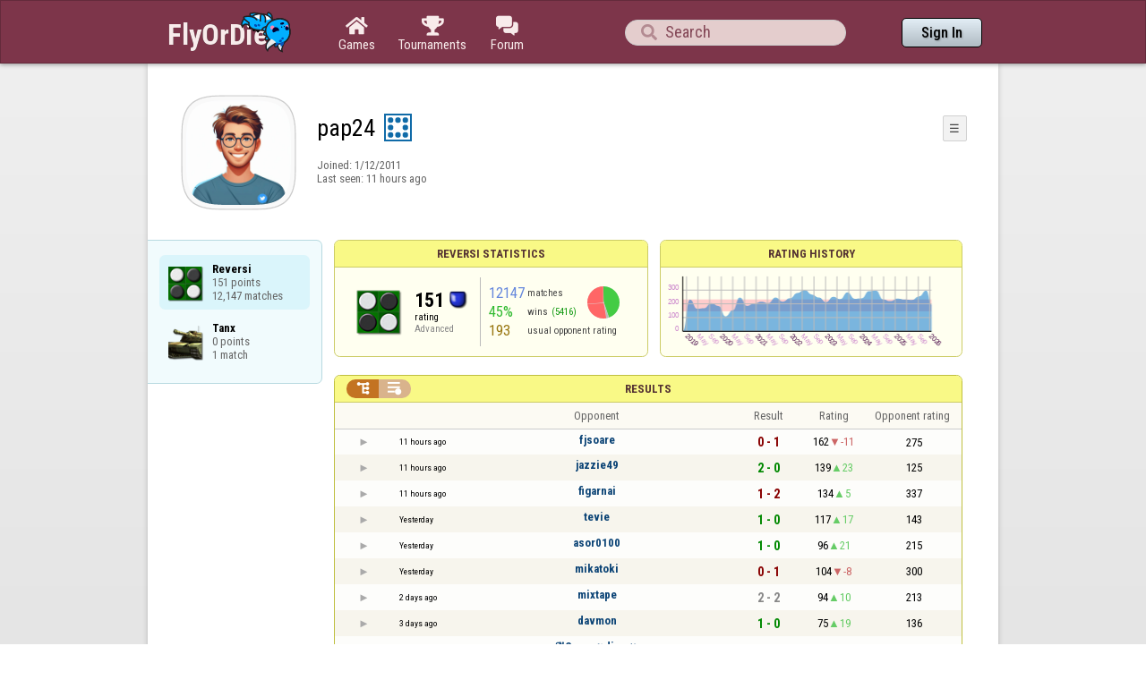

--- FILE ---
content_type: text/html;charset=utf-8
request_url: https://www.flyordie.com/players/pap24/Reversi
body_size: 13827
content:
<!DOCTYPE html>
<html
data-responsive="true"
class=nhp
lang="en-US"
dir="LTR">
<head>
<meta charset="utf-8">
<script type="text/javascript">F2P={pt:'P',cc:-586,gn:'Reversi',xl:4,na:false,ot:0,s:[],l:function(){slog("debug","f2p l");},b:function(){slog("debug","f2p b");},v:143,sccl:function(s){var a=document.getElementsByClassName("privacySettingsLink");for(var i=0;i<a.length;i++){if(s)a[i].classList.remove("a");else a[i].classList.add("a");}},loc:'en_US',tut:false,lld:[["P1C",function(){(function(w,d,s,l,i){w[l]=w[l]||[];w[l].push({'gtm.start':new Date().getTime(),event:'gtm.js'});var f=d.getElementsByTagName(s)[0],j=d.createElement(s),dl=l!='dataLayer'?'&l='+l:'';j.async=true;j.src=
'https://www.flyordie.com/metrics/gtm.js?id='+i+dl;f.parentNode.insertBefore(j,f);})(window,document,'script','dataLayer','GTM-MJTM797W');}]]};addEventListener("load",function(){slog(F2P.V>=F2P.v?"debug":"warning",(F2P.V>=F2P.v?"f2p v ok ":"f2p v wrong ")+F2P.V+", "+F2P.v+"; "+F2P.s.length);if(F2P.V>=F2P.v)F2P.i({});});</script>
<script src="https://www.flyordie.com/games/config/free-to-play.js?143" defer charset="UTF-8">
</script>
<meta name="viewport" content="width=device-width, initial-scale=1, user-scalable=no"/>
<meta http-equiv="X-UA-Compatible" content="IE=edge">
<meta name="format-detection" content="telephone=no">
<meta name="theme-color" content="#683a45" />
<meta name="google" content="notranslate">
<meta name="robots" content="noindex, notranslate">
<title>pap24 - Player Information - Reversi</title>
<link rel="preload" href="/image/newdesign/background18_dup.svg" as="image" />
<link rel="stylesheet" href="/s/player-miz2zf1c.css" />
<link rel="preconnect" href="https://fonts.googleapis.com">
<link rel="preconnect" href="https://fonts.gstatic.com" crossorigin>
<link href="https://fonts.googleapis.com/css2?family=Roboto:ital,wght@0,100;0,300;0,400;0,500;0,700;0,900;1,100;1,300;1,400;1,500;1,700;1,900&display=swap" rel="stylesheet">
<link href="https://fonts.googleapis.com/css2?family=Roboto+Condensed:ital,wght@0,100..900;1,100..900&display=swap" rel="stylesheet">
<style>@media screen and (max-width:839.98px){.hf-tabs{display:none;}
.hf-tabs{table-layout:fixed;}
.newHeader{text-shadow:0px 4px 4px rgba(0,0,0,0.25);font-family:"Roboto Condensed";}
.fodTitle{font-weight:700}
}
@media screen and (max-width:839.98px){.initial-tab::after,.tab-shown::after,.statTab::after{content:"";display:block;padding-bottom:7em;}
}</style>
<script>pageRequestID='A119BCFB75836';syncPos="";wsURL=null;asyncPlayerStatURL="/players/pap24/{statID}-NORMAL?game=Reversi&s=hn";d=null;userID=20907682;ratingCategoryBoundaries={"lower":150,"upper":240};ratingHistoryMobileBreakpoint=900;</script>
<script src="/s/player-miz2zf1c.js"></script>
<script>function printLocalDateTime(s){var date=date(s);document.write(date.toLocaleDateString());document.write(" ");document.write(date.toLocaleTimeString([],{hour:"2-digit",minute:"2-digit"}));}function makeDate(timestamp){if(typeof timestamp==="string")return new Date(Date.parse(timestamp));else return new Date(timestamp);}function toDateString(timestamp){return makeDate(timestamp).toLocaleDateString();}function toTimeString(timestamp){return makeDate(timestamp).toLocaleTimeString([],{hour:"2-digit",minute:"2-digit"});
}function toDateTimeString(timestamp){var date=makeDate(timestamp);var s=date.toLocaleDateString();s+=" ";s+=date.toLocaleTimeString([],{hour:"2-digit",minute:"2-digit"});return s;}function toPreciseDateTimeString(timestamp){var date=makeDate(timestamp);var s=date.toLocaleDateString();s+=" ";s+=date.toLocaleTimeString([],{hour:"2-digit",minute:"2-digit",second:"2-digit",fractionalSecondDigits:3});return s;}function printLocalDate(s){var date=makeDate(s);document.write(date.toLocaleDateString());}
function printApproximateLocalDate(time){document.write(toApproximateLocalDate(time));}function toApproximateLocalDate(time){var language=window.navigator.userLanguage||window.navigator.language;var _now=new Date;var _date=makeDate(time);var _days=(Date.UTC(_now.getFullYear(),_now.getMonth(),_now.getDate())-Date.UTC(_date.getFullYear(),_date.getMonth(),_date.getDate()))/86400000;if(_days===0)return"Today";else if(_days===1)return"Yesterday";else var options={weekday:'short',day:'numeric',month:'short'};
if(_date.getFullYear()!=_now.getFullYear())options={year:'numeric',day:'numeric',month:'short'};return _date.toLocaleDateString(language,options);}function toApproximateLocalTime(time,showTimeAlsoIfOld){var _now=new Date;var _date=makeDate(time);var language=window.navigator.userLanguage||window.navigator.language;var _days=(Date.UTC(_now.getFullYear(),_now.getMonth(),_now.getDate())-Date.UTC(_date.getFullYear(),_date.getMonth(),_date.getDate()))/86400000;var localTime=_date.toLocaleTimeString(language,{hour:'2-digit',minute:'2-digit'});
if(_days===0)return"Today "+localTime;else if(_days===1)return"Yesterday "+localTime;else{var options={day:'numeric',month:'short'};if(_days<10)options.weekday="short";if(_date.getFullYear()!=_now.getFullYear())options={year:'numeric',day:'numeric',month:'short'};return _date.toLocaleDateString(language,options)+(showTimeAlsoIfOld?" "+localTime:"");}}function printLocalTime(s){var date=date(s);document.write(date.toLocaleTimeString());}</script>
<script src="/s/player/pap24/deferred-Reversi-NORMAL.js" async defer></script>
<script>if(this.addEventListener)(function(d,P){d.addEventListener('click',function(e){},false);addEventListener('DOMContentLoaded',function(){var e=d.getElementById('back')||d.getElementById('continue');if(e)try{if(!location.hash)history.pushState("","","#done");addEventListener('hashchange',function(){if(!location.hash){history.pushState("","","#done");e.click();}});}catch(e){}},false);})(document,parent);</script>
</head>
<body data-s="homepage_newheader" class="F O"><div class="f T v"><div class=t><div class="W e newHeader"><div style="max-width:950.0px;" class="F mC"><div style="max-width:950.0px;" class="fi"><div class="f T h"><div class=H><style>@media screen and (min-width: 840px) { .hi-w840gte {display:none !important}}</style><div class="f T hi-w840gte h"><div data-tr="HEADER_HAMBURGER" onclick="openNavDrawer()" onmousedown="event.preventDefault()" class="gf gf headerButton H"></div><style>@media screen and (min-width: 600px) { .hi-w600gte {display:none !important}}</style><a data-tr="HEADER_BRANDNAME" href="/" class="W l hi-w600gte fodTitle fodTitle-normal H">FlyOrDie.com</a></div></div><style>@media screen and (max-width: 599.98px) { .hi-w600lt {display:none !important}}</style><a href="/" class="hi-w600lt H"><object data="/image/newdesign/sarkany_animalt_2.svg" class="F B fodLogo-2"></object></a><div class=H><div class="f T hf-tabs h"><a href="/" class="Vm hf-tabbtn Ho"><div class="W b vm"><div><div class="fi C gf gf"></div></div><div class="c hf-tabbtn-text">Games</div></div></a><a href="//www.flyordie.com/tournaments.html" class="Vm hf-tabbtn Ho"><div class="W b vm"><div><div class="fi C gf gf"></div></div><div class="c hf-tabbtn-text">Tournaments</div></div></a><a href="/forum/" class="Vm hf-tabbtn Ho"><div class="W b vm"><div><div class="fi C gf gf"></div></div><div class="c hf-tabbtn-text">Forum</div></div></a></div></div><div class="hi-w600lt searchPlayerTextFieldSpacer H"></div><div class="W Vm Ho"><div class="W b C vm"><div class="Fi searchFieldWrapper"><div class="F O"><input placeholder="Search" class="fi searchPlayerTextField" id="t11967918"><div class="F pt P"><div class="f T"><div class="f e vm"><div class="W b L gf gf searchIcon"></div></div></div></div></div></div></div></div><div class=H><div class="f T h"><a data-tr="HEADER_HOMEBTN" href="/" class="f C hi-w840gte gf gf headerButton headerHomeButton H"></a><div class="Vm Ho"><div class="W b vm"><a data-tr="HEADER_SIGNIN" href="/account/sign-in?d=%2Fplayers%2Fpap24%2FReversi" class="F B w headerSignInButton">Sign In</a></div></div></div></div></div></div></div></div></div><div class=t><div class="W e"><div class="fi w mhs"></div></div></div><div class="F t"><div class=e><div style="max-width:950.0px;" class="F mC"><div style="max-width:950.0px;" class="fi"><div class="f T"><div class="f e vt"><div class=sheet><div class="W T v"><div class=t><div class="W e headerWrapper"><div class="f T v"><div class=t><div class="W e"><div class="f T headerWithoutTabSwitcher h"><div class=H><div class="f T h"><div style="padding:0px 0px 0px 1.0em;" class=H><div class=F></div></div><div class="pi-c H"><div class="F pi-w"><div class="b w pi-k"></div><div class="b w pi-b"></div><div style="background:url(/s/player-image/1522514.jpg);" class="b w pi-i "></div></div></div></div></div><div class="W Vm Ho"><div class="W b vm"><div class="f T h"><div class="W L nicknameRow H"><div class=b><div class="f T"><pre class="f e vm nickname">pap24</pre></div></div><div class=b><div class="f T"><div class="f e vm"><style>@media screen and (max-width: 699.98px) { .hi-w700lt {display:none !important}}</style><div class="Vm hi-w700lt permIcon"><div class="W b vm"><div style="width:2.4em;" title="Level 8" class=F><svg xmlns="http://www.w3.org/2000/svg" viewBox="0 0 30 30"><rect x="1" y="1" width="28" height="28" fill="#fff"/><path d="M28,2V28H2V2H28m2-2H0V30H30V0Z" fill="#106ba8"/><circle cx="7" cy="7" r="3" fill="#106ba8"/><circle cx="15" cy="23" r="3" fill="#106ba8"/><circle cx="15" cy="7" r="3" fill="#106ba8"/><circle cx="23" cy="7" r="3" fill="#106ba8"/><circle cx="23" cy="15" r="3" fill="#106ba8"/><circle cx="23" cy="23" r="3" fill="#106ba8"/><circle cx="7" cy="15" r="3" fill="#106ba8"/><circle cx="7" cy="23" r="3" fill="#106ba8"/></svg></div></div></div></div></div></div></div><div style="min-width:1.0px;width:1.0px;" class="Vm Ho"><div class="W b vm"><div class="f T button-bar h"><div class=H><div class="f T v"><div class=t><div class="W e w bbb popup-menu-button">☰</div></div><div class=t><div class="W e pc"><div style="z-index:2;" onselectstart="return false;" class="f T pt S popup-menu pR v"><div class=t><div class="W e"><a href="/s/signIn?area=Reversi&amp;s=dd&amp;d=%2Fplayers%2Fpap24%2FReversi" class="f T menu-item h"><div style="padding:0px 1.0em 0px 0px;" class=H><div style="color:gray;" class="fi gf gf"></div></div><div style="color:black;" class="W w H">Sign in</div></a></div></div><div class=t><div class="W e"><a href="/search?d=%2Fplayers%2Fpap24%2FReversi" class="f T menu-item h"><div style="padding:0px 1.0em 0px 0px;" class=H><div style="color:gray;" class="fi gf gf"></div></div><div style="color:black;" class="W w H">Search Player</div></a></div></div></div></div></div></div></div></div></div></div></div><div class="W T hi-w700lt v"><div class=t><div class="W e L l-ol"><div class=b><div class="f T h"></div></div><div class=b><div class="f T l-dl h"><div class="w H">Joined: </div><div class=H id=__202bok></div></div></div></div></div><div class=t><div class="W e"><div class="f T last-seen-panel h"><div class="w H">Last seen: </div><div class="w H">11 hours ago</div></div></div></div></div><style>@media screen and (min-width: 700px) { .hi-w700gte {display:none !important}}</style><div class=hi-w700gte><div class="F m-piw"><div class="F Vb"><div class="W b vb"><div class="f T m-pi h"><div class=H><img src="https://www.flyordie.com/image/oldtimer/8.gif" width="14" height="14" class="B dice-small"></div><div class="w oldtimerLabel H">Despot</div><div class="W H"></div></div></div></div></div></div></div></div></div></div></div><div class=t><div class="W e hi-w700gte O"><div class="f T tabSwitcher-buttons h"><div onclick="switchTab(&#39;aboutTab&#39;)" onmousedown="event.preventDefault()" class="W c t-b H">About</div><div onclick="switchTab(&#39;statTab&#39;)" onmousedown="event.preventDefault()" class="W c t-b H">Reversi</div><div onclick="switchTab(&#39;gameListTab&#39;)" onmousedown="event.preventDefault()" class="W c t-b H">All games</div></div><div class="F pt P"><div class="f T"><div class="f e vb"><div class="W b w atm atm-3"></div></div></div></div></div></div></div></div></div><div class=t><div class="W e"><div class="f T sheetContent h"><div style="min-width:1.0px;width:1.0px;" class="vt Ho"><div class=glc><div class="F C gameListCenter gameList gameListTab tab-hidden"><div data-u="/players/pap24/Reversi" style="background-position-y:-1em,4em,-53em" id="gle19650049" class="b gle"><pre class="F w">Reversi
151 points
12,147 matches</pre></div><a style="background-position-y:-1em,4em,-68em" href="/players/pap24/Tanx" id="gle19650850" class="b gle"><pre class="F w">Tanx
0 points
1 match</pre></a></div></div></div><div class=H style="min-width:1.0em"></div><div class="W vt Ho"><div id="playerStatCompWrapper" class=statTab><div class="f T v"><div class=t><div class="W e"><style>@media screen and (min-width: 900px) { .r-w900gte > .ro {display:table-cell} .r-w900gte>.ro>.ri{display:block;height:100%}}</style><div class="f T E r-w900gte"><div class="ro vm" style="width:50.0%;height:50.0%"><div class=ri><div class="f T panel r-p r-p-NORMAL v"><div class=t><div class="W e w hi-w700lt p-c">Reversi statistics</div></div><div class="F t"><div class=e><div class="f T v"><div class=t><div class="W e"><div class="F T mC ratingPanelContent rp-largepadding h"><div class="vm Ho"><div style="background:url(/image/game/64x64/reversi.png) no-repeat;background-size:contain;" class=rp-gameicon></div></div><div class="vm Ho"><div class=ratingCol><div><div class="F T mL h"><div style="font-weight:bold;font-size:2.0em;" class="w H">151</div><div class=H><div style="width:2.0em;height:2.0em;background:url(/image/ratingCategory/board_48.png) -400% 000%;background-size:800% 100%;" class="fi rci"></div></div></div></div><div class="l ratingLabel">rating</div><div class="l ratingCategoryName">Advanced</div></div></div><div class="Vm resultCountsByCategory Ho"><div class="W b vm"><table class=f><tr><td class="w matchCount">12147</td><td class=w>matches</td><td rowspan="2" class=vm><div class="pie resultCategoryPieChart"><div style="transform: translate(50%, 0) rotate(-1.00deg)" class=pieSegmentOuter><div style="transform: translate(-100%, 0) rotate(162.51deg)" class="pieSegmentInner winsItem"></div></div><div style="transform: translate(50%, 0) rotate(160.51deg)" class=pieSegmentOuter><div style="transform: translate(-100%, 0) rotate(10.66deg)" class="pieSegmentInner drawsItem"></div></div><div style="transform: translate(50%, 0) rotate(170.18deg)" class=pieSegmentOuter><div style="transform: translate(-100%, 0) rotate(95.91deg)" class="pieSegmentInner lossesItem"></div></div><div style="transform: translate(50%, 0) rotate(265.09deg)" class=pieSegmentOuter><div style="transform: translate(-100%, 0) rotate(94.91deg)" class="pieSegmentInner lossesItem"></div></div></div></td></tr><tr><td class="w winRatio">45%</td><td><div class="f T h"><div class="w H">wins</div><div class="w winCount H">(5416)</div></div></td></tr><tr><td class="w averageOpponentRating">193</td><td colspan="2" class=w>usual opponent rating</td></tr></table></div></div></div></div></div></div></div></div></div></div></div><div class=ro style="min-width:1.0em;width:1.0em;min-height:1.5em;height:1.5em"><div class=ri></div></div><div class="ro vm"><div class=ri><div class="f T panel ratingHistoryPanel v"><div class=t><div class="W e w p-c">Rating History</div></div><div class="F t"><div class="e p"><canvas width="200" data-rh="ߢ3?)()»)·)¶)ą)Ą)ă)Ă)ā)Ę)ė)Đ)ď)Ď)ø)÷)Ê)á)à)ß)Þ)Ú)Ù)Ø)æ)Ï)Î)Í)¿)¾)½)¼)»)º)¹)¸)·)¶)µ)´)³)²)±)°)Í)Á))y))))))t)s)r)s)t)s)))~)})|)|))t)s))))¤)£)¢)¡))))})))))))d)))))))))))))ª)©)Ç)É)È)Ç)Æ)Ä)À)¿)ª)©)))·)¶)¿))))))­)°))))))))v)u)})|)))¦)±)°)©)) )}))¯)®)Ò)¹)ª)½)©)Ê)É)È)Ç)Å)¿)Í)µ)¸)¥)©)«)°)Ö)Ç)¹)¸)·))))y)x)|){)z)y)x)w)v)h)R)?)&gt;)=)8)M)L)K)2)U)f)))))))))))))¢)})z)y)|){)z)y){))))))))¤)))¬))£)))))))))£)¢))))n))§))¹)¾))¢)¡) ))))))))))))v)])n)m)l)k)j)¯)½)Ç)½)Þ)å)à)Ý)Í)ô)ü)ñ)á)Ø)Ò)Ñ))¥)¬)­)ª)º)¯)§)¦)¥)¤)))¦)§)~)))z)y)­)²)±)°)¯)®)¡)¯) ))))ª)©)))P)L)K)J)I)j)¢)¡))))|)z)y)x)w))))x))))))¦))¤)£)À)¿)¾)½)ç)Ö)Õ)¹)¸)·)Õ)Ô)â)á)à)ß)Þ)Ý)))))p)g)t)~))))))x)))s)r)q)p)W)x)))))))s)O)N)M)s)r)v))[)\)[)p)l)h)g)g)b)a)`)_)^)])\))))))n)))o)n)m)l)k)Y)?)&gt;)=)&lt;)R)Q)f)e)d)b)a)`)_)^)])|){)p)|))R)B)A)@)1)A)w)v)y)x)))))¤)£))))¦))))))))) )t)s)r)b)s)g)x)r)p)p)s)j)P)O)7)6)+)l)k))))j)p))¡) ))))¸)·)¶)¾)Æ))))n)l)b))t)r)m)l)y)R)^);)?)O)H)¦)¦))o){)))))©))q)o)´)±)) ))^)t)¢)µ)Ï)Á)®)­)))°)Ï)Ï)))z)y)~)b))))))·)¯)µ)È)Ç)Æ) )))Ð)Ý)Ü)Ô)¿)ç)¿)Í)Ì)×)ñ)Û)ħ)Ħ)ā)Ò)Ç)¬))z))·)ª)Â)µ)))|){))))))))Æ)Ç)»)º)¹)¸))Ð)Ñ)Ô)Ü)½)Ó)¥))·)©) )¹)¸)¨)ç)Þ)Î)¦)))) )l)k)f)z)a))¤)³))»))À)¶)¤)±)°)))±)Ü)È)Ö)Æ)º)Á)Ñ)®))))))))¡) ))))))))o)w)v)u)Ì)Ë)Ù)Ø)æ)ë)ù)ø)÷)ö)õ)ñ)ð)à)Ø)Ú)Ù)Ø)×)¹)Æ)¼)»)º)¹)¸)Ã)¸)§)¹)¸)»))))))¨)¡)±)¨))))x)w))¡)[)))W)V))))~)u)))¤)£)³)Ö)Õ)Ô)Ó)Ì)Ë)×)Õ)µ))))y)¢)¹)¸)Í)Ì)ć)Ć)ô)â)æ)ù)ø)ā)Ö)Ê)Ï)))¯)Ð)ÿ)ò)Ą)ò)ý)ò)ā)ì)ç)ï)ç)Õ)Å)Í)È)¾) )®))«)))))))¬)»)Ù)þ)ø)Û)Ú)å)ä)Ñ)Ñ)Ï)À)£)))g)\)§)¦)´))m)l)d)®)­)¬)·)¶)Ó)Ô)Õ)Ô)Ó)Ò)Ñ)Ð)Ì)Á)Æ)Å))Í)§)Ï)à)â)á)à)Þ)Ì)à)ù)è)ç)æ)å)å)ü)Ë)Ê)¶)µ)))©)Ñ)Î)¿)¸)Ð)Ï)Ò)Ü)Û)Î)¿)×)Ã)½)¼)Ç)¶)É)É)Ã)Ã))±)±)))£)½)é)±)®)®)¼)³)±)ä)á)ã)æ)Ù)á)Ø)Ó)¹)¨)¨)¼)â)ý)í)è*è)º)ò)ã)¬)æ)è)ü)ð)ô)ě)Ħ)Ħ)ġ+ġ)ĥ)ĥ)Ē.Ē)÷)Ú)¶)®)®)»)Ü)Ü)È)»)½)Ê2Ê)á)Ä)¼)»)¸))¦)²,²)È)Ý)Õ)µ)))Á)Å)µ)µ)º)Ñ)ã)á)é)Ü)¹)¤)))±)Ü)ë)Ú)Ú)Ï)¨)®)²)Ì)­))ª)*)*))))å)ć)Û)æ)æ)Ă)Ö)Æ)Æ)x)+)¼)½)á*á)Ã)º*º)Ç)¹)£)£)¼)Á+Á)Î)Î)â)ý)ù)ð)Ċ)é)Ý)Ù)ď)Ğ)þ)Ą)Ď)Ď)ġ)ě+ě)Ú*Ú)»)È)¸+¸)Ø) )±)¢)¢)¦)¦)Ã)²)²)Ò)Õ)Ø)Ø)Ó)Ó)Ä)À)Î)ß)ß)Ñ)ú,ú)ê)ê)à)à)û)ì)Ă*Ă)ē)û)į+į)Ą)ē)ē)ö*ö)Ā)Ā)ě)ô+ô)á)ð,ð)Ï)Ñ)Å-Å)Ú)»)å+å)Ö)Ü)ç)ï)Ò)Ò)ä+ä)ó-ó)Ģ)Ģ)ĥ,ĥ)ň,ň)ė)ė)÷)Ï)Á)Ó)Ê-Ê)Á*Á)Æ)Æ)×)×)Ï+Ï)){+{))))§)Ç)×*×)ñ)ā)ğ-ğ)ı)Ň+Ň)ĵ)ċ)ċ)ý)Ĺ)ě)ě)ĩ)ļ)ŝ)Ņ)Ő)ş)Į*Į)Ŋ)ġ,ġ)ĳ)ĳ)ċ*ċ)ď)ď)þ)ç-ç)ê)Ø)Ô)Î)Ò)Ò)ï)ï)û)¹)À)É)Ö)Ö)å)Þ)à)ò)Ô)Ö)Þ)Þ)Â)·,·)¤)¤)­)´)+))Ô)Ä)Ä)È))¹)­)·)·)µ)´)·)³)ë/ë)ĸ)Ĝ)Ħ)ø)Ľ+Ľ)ħ)ă)¶)«)Ç)Õ)Õ)Å)í)÷)Ċ)ú)ð)Û)µ+µ)¸)Ø)á)ò)ò)ä)ô)ô)ā)Ĕ+Ĕ)Ą)Ą)÷)÷)Ý)æ)æ)Ø)Ø)õ)ê+ê)ù)ù)Ċ)č)Ï*Ï)Ý)Ý)Í)Ø*Ø)¶)Ã*Ã)Ü+Ü)Ð)Ð)Ì)Þ)Ð*Ð)Ñ)á-á)ï)û)ý)å)ø)ã+ã)Ø)½)¥)£*£)})º)À)¼)¬*¬)Ò)Ì)Õ)Ð+Ð)±)à/à)÷)÷)â)È)¶*¶)+)¥)¥)²+²)Ã)Ô)Ã)Ò))±)±)*)))Ą*Ą)ò.ò)ö*ö)é)æ+æ)Ĭ)Ĭ)ĝ)ģ-ģ)ĥ/ĥ)ģ)č)č)ĝ)Ā)ï)Þ*Þ)Ï)Ý)Ý)ï)Ø0Ø)á-á)Ñ*Ñ)µ)¢*¢)¤)º+º)ª*ª)¾)¾)¼)¼)¦)É)É)Ë)¿)¶)¸)à*à)ý)ú)ú)ĉ)ĉ)à)ç-ç)Õ+Õ)ô)ø)Ċ.Ċ)ę)ę)Ě)Ě)Ĕ)Ĕ)Ă,Ă)×)×)ç)ç)ó+ó)à.à)î0î)ă)ý)þ-þ)æ0æ)÷+÷)ì)þ-þ)ć)ý)Ć)à)Ð)¸)½)¶)))²-²)))))­)Þ)í)ò)ą)ą)ē)ĭ)ĳ)į)ō+ō)ń)ĭ)Č)ò)Ć)ç)Õ)å)å)¿)Ê)¾)ª)Ó)Ý)Ø)Û)Ü)·)))h)^)¹)Æ)ÿ)ý)Ē)ĝ)¾)}-}))9)2)-)­1­)¨*¨))*)®)Ü*Ü)ë+ë)Ā)Ă)à)Ò*Ò)È)Ð)Ð)ô.ô)Ï,Ï)Ù)Î)Õ)Õ)Ü)¯)µ)ß)÷,÷)ø-ø)ì+ì)ą*ą)Ġ+Ġ)Ğ)Ğ)Ç)¢)´+´)Å-Å)¾)¾)Õ)Õ)å)å)Ø)à)Ð,Ð)Ó)Ö)â)¹)»)»)*)Á)Á)±)Ç)ß)ß)æ)ö)ö)ê,ê)Ù-Ù)È)È)Æ)Æ)ğ)ı*ı)ĵ+ĵ)Ŕ)ŕ)ń)Ŏ)Ŏ)ő)į)į)ķ)Ď)Ď)÷)Ë+Ë)¾*¾)µ)¿)¿)Ô)Ð)Ð)ú)é)º)À)À)»)Ì)Ĉ)î*î)Ü)×)á)ć)Ì)Ã)Ô)ç)ó)Ĳ)ĭ)ĭ)Ģ)ç)ç)Ç)Â)Â)Ö)ÿ)Ē*Ē)Ć)ę)ę)ý)ÿ)Ď)Ğ)ķ)Ģ)ń)ś)ś)ŗ)ŗ)ŋ)õ)õ)ċ)ċ)è)è)ü)Ą)Ĝ)į)Ĩ)ć)Đ)Đ)ĥ)Į)Ċ)Ę)ā)î)î)Ħ)ľ)Ģ)ô)è)Ú)î)õ)ª)¬) )¨)¢)³)§)))Ç)Ã)å)á)û)Õ)å)å)£)Ñ)ú)â)Ù)Ì)¸)Â)č)ä)â)í)á)á)Ð)Ü)ì)á)¢)ß)ß)Ą)ą)ò0ò)ì)Ę)đ)÷)Ą)ď)ê)Ã)Þ*Þ)ò)å)ð)ì)ê)Ö)ñ)¿)¤)Ú)»)¿)¾)±)±))Å)Ö)ö)Ā)Ć)ð)Á)Ú)Ó)Ü)æ)Û)»)Â)Û)ï)ï)ÿ)Ï)Ì)ß)ç)Ú)Ú)¼)Ø)Á))Î)Æ)È)ò)ç)Ă)ċ)ċ)ç)ø)è)è)í+í)õ)Ì)Ä*Ä)¼)È)ß)Ù)Ø)Ø)È)Í)Ë)Ú)Ú)±) * )À)â)ü)ü)ò)ù)á)á)Ù*Ù)Í)Û*Û)Î+Î)Ä)ñ)ñ)Ă*Ă)Ò)Ä)Û.Û)ñ-ñ)Ĝ)Ĝ)Ď+Ď)ď)ď)Ą)Ċ)ć)Ğ)Ğ)ą)Ă)Ă)ò)ò)Ý*Ý)­)­)Ä)*)«)«)½)½)Ì*Ì)é)à)à)Ô,Ô)Æ)Þ)Þ)÷)ÿ)ë,ë)é)é)Ù)Ë)Ë)Ã)Ã)Ï)à)Û)í)í)á)ì+ì)ä)ė)ė)á)á)Ä)Ò)Á)³.³)£)£)´)É1É)â)ë)å)Ø)¶)·)®*®)Ê3Ê)¬)º)Ä)Ä)*),){*{)+))))+)v))¥)¡) ))|)|)))½)½)Ì)Ì)Ð)ã)Ú)Ú)æ,æ)Å)Å)Ë)ß)ñ)ď)ď)ý)ý)Ĕ)Ĕ)ď)ý)ý)Ă)đ)ó+ó)ā)á*á)Ø)è)÷)å)å)ð.ð)ê)¼)Æ)í)ø)ú*ú)ë*ë)ß)ø)ċ)ė)ė)û)ù)ù)ý)Ė)Ė)ò)ë)ñ)ñ)ã)Î)Ñ)À)À)«)Ï0Ï)ß)ß)Ë)Ë)Ê)Ê)Ý*Ý)É)ġ)į)į)Ę)ú)Đ)ï)ï)Đ*Đ)ě)é)Ð)Ð)Ç)Ñ)£)£)º)Ç)Ç)¨))))¼)¶)Ç)Á)ñ)č)ß)Ã)Ã)¼)¼)²)É*É)¦) )ª)­)Æ)Ë)ò)Ă)û)Ġ*Ġ)Ī)Ĥ)ħ)Ċ)ĕ)ō*ō)ś)ś)ĸ)ł)ł)ĵ)ĵ)ę)ė)Ċ)ì)¿))«+«)))))))))Ù)÷)è)Á)»)Ï)Ï)Ô) )Ä+Ä)©))))))))«)«))S)}))))|)))))­)­)º)ì)È)))m)m))Ê)Å)Ï)ñ)â)Ë)Á)¿))))))®)Ê੝ş" height="100" class="graph P"></canvas></div></div></div></div></div></div></div></div><div class=t style="height:1.5em"></div><div class="F t"><div class=e><div class="f T h"><div class="Vt Ho"><div id="rpw" class="W b vt"><div class="f T resultsPanel v"><div class=t><div class="W e O r-i-mouseArea resultsCaption"><div onclick="switchResultsView()" onmousedown="event.preventDefault()" class="F w resultsCaptionText">Results</div><div class="F L pt P"><div class="Fi Vm"><div style="padding:0px 1.0em 0px 1.0em;" class="W b vm"><div class="f T r-i h"><div class="gf gf r-oi H"></div><div class="gf gf r-ti r-i-inactive H"></div></div></div></div></div></div></div><div class="F t"><div class=e><table class="f d o-t"><thead><tr><td class=Vm><div class="W b c vm"></div></td><td class="Vm hi-w700lt"><div class="W b l vm"></div></td><td style="width:100.0%;" class=Vm><div class="W b c vm">Opponent</div></td><td class=Vm><div class="W b c vm">Result</div></td><td class=Vm><div class="W b c vm">Rating</div></td><td class="Vm hi-w700lt orc"><div class="W b c vm">Opponent rating</div></td></tr></thead><tr class=o-t><td class=Vm><div class="W b C vm"><div onselectstart="return false;" class="Fi w S n-i"></div></div></td><td class="vm hi-w700lt"><div title="2026-01-17" class="l series-date">11 hours ago</div></td><td style="width:100.0%;"><div class="f T v"><div class=t><div class="W e Vm o-nc"><div class="W b C vm"><a data-tr="RESULT-PLAYER" href="/players/fjsoare/Reversi" class="Fi el o-n">fjsoare</a></div></div></div><div class=t><div class="W e Vm hi-w700gte opponent-rating"><div class="W b c vm">(275)</div></div></div></div></td><td class=Vm><div class="W b C vm"><div class="Fi"><div class="f T"><div class="f e vm"><div class="c s-l">0 - 1</div></div></div></div></div></td><td class=Vm><div class="W b vm"><div class="F T mC h"><div class="w H">162</div><div class="w r-d H">-11</div></div></div></td><td class="Vm hi-w700lt orc"><div class="W b c vm">275</div></td></tr><tr class="o-t even"><td class=Vm><div class="W b C vm"><div onselectstart="return false;" class="Fi w S n-i"></div></div></td><td class="vm hi-w700lt"><div title="2026-01-17" class="l series-date">11 hours ago</div></td><td style="width:100.0%;"><div class="f T v"><div class=t><div class="W e Vm o-nc"><div class="W b C vm"><a data-tr="RESULT-PLAYER" href="/players/jazzie49/Reversi" class="Fi el o-n">jazzie49</a></div></div></div><div class=t><div class="W e Vm hi-w700gte opponent-rating"><div class="W b c vm">(125)</div></div></div></div></td><td class=Vm><div class="W b C vm"><div class="Fi"><div class="f T"><div class="f e vm"><div class="c s-w">2 - 0</div></div></div></div></div></td><td class=Vm><div class="W b vm"><div class="F T mC h"><div class="w H">139</div><div class="w r-u H">23</div></div></div></td><td class="Vm hi-w700lt orc"><div class="W b c vm">125</div></td></tr><tr class=o-t><td class=Vm><div class="W b C vm"><div onselectstart="return false;" class="Fi w S n-i"></div></div></td><td class="vm hi-w700lt"><div title="2026-01-17" class="l series-date">11 hours ago</div></td><td style="width:100.0%;"><div class="f T v"><div class=t><div class="W e Vm o-nc"><div class="W b C vm"><a data-tr="RESULT-PLAYER" href="/players/figarnai/Reversi" class="Fi el o-n">figarnai</a></div></div></div><div class=t><div class="W e Vm hi-w700gte opponent-rating"><div class="W b c vm">(337)</div></div></div></div></td><td class=Vm><div class="W b C vm"><div class="Fi"><div class="f T"><div class="f e vm"><div class="c s-l">1 - 2</div></div></div></div></div></td><td class=Vm><div class="W b vm"><div class="F T mC h"><div class="w H">134</div><div class="w r-u H">5</div></div></div></td><td class="Vm hi-w700lt orc"><div class="W b c vm">337</div></td></tr><tr class="o-t even"><td class=Vm><div class="W b C vm"><div onselectstart="return false;" class="Fi w S n-i"></div></div></td><td class="vm hi-w700lt"><div title="2026-01-16" class="l series-date">Yesterday</div></td><td style="width:100.0%;"><div class="f T v"><div class=t><div class="W e Vm o-nc"><div class="W b C vm"><a data-tr="RESULT-PLAYER" href="/players/tevie/Reversi" class="Fi el o-n">tevie</a></div></div></div><div class=t><div class="W e Vm hi-w700gte opponent-rating"><div class="W b c vm">(143)</div></div></div></div></td><td class=Vm><div class="W b C vm"><div class="Fi"><div class="f T"><div class="f e vm"><div class="c s-w">1 - 0</div></div></div></div></div></td><td class=Vm><div class="W b vm"><div class="F T mC h"><div class="w H">117</div><div class="w r-u H">17</div></div></div></td><td class="Vm hi-w700lt orc"><div class="W b c vm">143</div></td></tr><tr class=o-t><td class=Vm><div class="W b C vm"><div onselectstart="return false;" class="Fi w S n-i"></div></div></td><td class="vm hi-w700lt"><div title="2026-01-16" class="l series-date">Yesterday</div></td><td style="width:100.0%;"><div class="f T v"><div class=t><div class="W e Vm o-nc"><div class="W b C vm"><a data-tr="RESULT-PLAYER" href="/players/asor0100/Reversi" class="Fi el o-n">asor0100</a></div></div></div><div class=t><div class="W e Vm hi-w700gte opponent-rating"><div class="W b c vm">(215)</div></div></div></div></td><td class=Vm><div class="W b C vm"><div class="Fi"><div class="f T"><div class="f e vm"><div class="c s-w">1 - 0</div></div></div></div></div></td><td class=Vm><div class="W b vm"><div class="F T mC h"><div class="w H">96</div><div class="w r-u H">21</div></div></div></td><td class="Vm hi-w700lt orc"><div class="W b c vm">215</div></td></tr><tr class="o-t even"><td class=Vm><div class="W b C vm"><div onselectstart="return false;" class="Fi w S n-i"></div></div></td><td class="vm hi-w700lt"><div title="2026-01-16" class="l series-date">Yesterday</div></td><td style="width:100.0%;"><div class="f T v"><div class=t><div class="W e Vm o-nc"><div class="W b C vm"><a data-tr="RESULT-PLAYER" href="/players/mikatoki/Reversi" class="Fi el o-n">mikatoki</a></div></div></div><div class=t><div class="W e Vm hi-w700gte opponent-rating"><div class="W b c vm">(300)</div></div></div></div></td><td class=Vm><div class="W b C vm"><div class="Fi"><div class="f T"><div class="f e vm"><div class="c s-l">0 - 1</div></div></div></div></div></td><td class=Vm><div class="W b vm"><div class="F T mC h"><div class="w H">104</div><div class="w r-d H">-8</div></div></div></td><td class="Vm hi-w700lt orc"><div class="W b c vm">300</div></td></tr><tr class=o-t><td class=Vm><div class="W b C vm"><div onselectstart="return false;" class="Fi w S n-i"></div></div></td><td class="vm hi-w700lt"><div title="2026-01-15" class="l series-date">2 days ago</div></td><td style="width:100.0%;"><div class="f T v"><div class=t><div class="W e Vm o-nc"><div class="W b C vm"><a data-tr="RESULT-PLAYER" href="/players/mixtape/Reversi" class="Fi el o-n">mixtape</a></div></div></div><div class=t><div class="W e Vm hi-w700gte opponent-rating"><div class="W b c vm">(213)</div></div></div></div></td><td class=Vm><div class="W b C vm"><div class="Fi"><div class="f T"><div class="f e vm"><div class="c s-d">2 - 2</div></div></div></div></div></td><td class=Vm><div class="W b vm"><div class="F T mC h"><div class="w H">94</div><div class="w r-u H">10</div></div></div></td><td class="Vm hi-w700lt orc"><div class="W b c vm">213</div></td></tr><tr class="o-t even"><td class=Vm><div class="W b C vm"><div onselectstart="return false;" class="Fi w S n-i"></div></div></td><td class="vm hi-w700lt"><div title="2026-01-14" class="l series-date">3 days ago</div></td><td style="width:100.0%;"><div class="f T v"><div class=t><div class="W e Vm o-nc"><div class="W b C vm"><a data-tr="RESULT-PLAYER" href="/players/davmon/Reversi" class="Fi el o-n">davmon</a></div></div></div><div class=t><div class="W e Vm hi-w700gte opponent-rating"><div class="W b c vm">(136)</div></div></div></div></td><td class=Vm><div class="W b C vm"><div class="Fi"><div class="f T"><div class="f e vm"><div class="c s-w">1 - 0</div></div></div></div></div></td><td class=Vm><div class="W b vm"><div class="F T mC h"><div class="w H">75</div><div class="w r-u H">19</div></div></div></td><td class="Vm hi-w700lt orc"><div class="W b c vm">136</div></td></tr><tr class=o-t><td class=Vm><div class="W b C vm"><div onselectstart="return false;" class="Fi w S n-i"></div></div></td><td class="vm hi-w700lt"><div title="2026-01-13" class="l series-date">4 days ago</div></td><td style="width:100.0%;"><div class="f T v"><div class=t><div class="W e Vm o-nc"><div class="W b C vm"><a data-tr="RESULT-PLAYER" href="/players/%E2%9D%A6Carpe%E2%87%B8diem%E2%9D%A7/Reversi" class="Fi el o-n">❦Carpe⇸diem❧</a></div></div></div><div class=t><div class="W e Vm hi-w700gte opponent-rating"><div class="W b c vm">(160)</div></div></div></div></td><td class=Vm><div class="W b C vm"><div class="Fi"><div class="f T"><div class="f e vm"><div class="c s-l">0.5 - 1.5</div></div></div></div></div></td><td class=Vm><div class="W b vm"><div class="F T mC h"><div class="w H">82</div><div class="w r-d H">-7</div></div></div></td><td class="Vm hi-w700lt orc"><div class="W b c vm">160</div></td></tr><tr class="o-t even"><td class=Vm><div class="W b C vm"><div onselectstart="return false;" class="Fi w S n-i"></div></div></td><td class="vm hi-w700lt"><div title="2026-01-13" class="l series-date">4 days ago</div></td><td style="width:100.0%;"><div class="f T v"><div class=t><div class="W e Vm o-nc"><div class="W b C vm"><a data-tr="RESULT-PLAYER" href="/players/storme810/Reversi" class="Fi el o-n">storme810</a></div></div></div><div class=t><div class="W e Vm hi-w700gte opponent-rating"><div class="W b c vm">(181)</div></div></div></div></td><td class=Vm><div class="W b C vm"><div class="Fi"><div class="f T"><div class="f e vm"><div class="c s-w">1 - 0</div></div></div></div></div></td><td class=Vm><div class="W b vm"><div class="F T mC h"><div class="w H">61</div><div class="w r-u H">21</div></div></div></td><td class="Vm hi-w700lt orc"><div class="W b c vm">181</div></td></tr><tr class=o-t><td class=Vm><div class="W b C vm"><div onselectstart="return false;" class="Fi w S n-i"></div></div></td><td class="vm hi-w700lt"><div title="2026-01-13" class="l series-date">4 days ago</div></td><td style="width:100.0%;"><div class="f T v"><div class=t><div class="W e Vm o-nc"><div class="W b C vm"><a data-tr="RESULT-PLAYER" href="/players/john+uk/Reversi" class="Fi el o-n">john uk</a></div></div></div><div class=t><div class="W e Vm hi-w700gte opponent-rating"><div class="W b c vm">(246)</div></div></div></div></td><td class=Vm><div class="W b C vm"><div class="Fi"><div class="f T"><div class="f e vm"><div class="c s-l">0 - 1</div></div></div></div></div></td><td class=Vm><div class="W b vm"><div class="F T mC h"><div class="w H">70</div><div class="w r-d H">-9</div></div></div></td><td class="Vm hi-w700lt orc"><div class="W b c vm">246</div></td></tr><tr class="o-t even"><td class=Vm><div class="W b C vm"><div onselectstart="return false;" class="Fi w S n-i"></div></div></td><td class="vm hi-w700lt"><div title="2026-01-13" class="l series-date">4 days ago</div></td><td style="width:100.0%;"><div class="f T v"><div class=t><div class="W e Vm o-nc"><div class="W b C vm"><a data-tr="RESULT-PLAYER" href="/players/Hukk/Reversi" class="Fi el o-n">Hukk</a></div></div></div><div class=t><div class="W e Vm hi-w700gte opponent-rating"><div class="W b c vm">(345)</div></div></div></div></td><td class=Vm><div class="W b C vm"><div class="Fi"><div class="f T"><div class="f e vm"><div class="c s-l">0 - 1</div></div></div></div></div></td><td class=Vm><div class="W b vm"><div class="F T mC h"><div class="w H">76</div><div class="w r-d H">-6</div></div></div></td><td class="Vm hi-w700lt orc"><div class="W b c vm">345</div></td></tr><tr class=o-t><td class=Vm><div class="W b C vm"><div onselectstart="return false;" class="Fi w S n-i"></div></div></td><td class="vm hi-w700lt"><div title="2026-01-13" class="l series-date">4 days ago</div></td><td style="width:100.0%;"><div class="f T v"><div class=t><div class="W e Vm o-nc"><div class="W b C vm"><a data-tr="RESULT-PLAYER" href="/players/N%C3%A3o+sei+jogar/Reversi" class="Fi el o-n">Não sei jogar</a></div></div></div><div class=t><div class="W e Vm hi-w700gte opponent-rating"><div class="W b c vm">(134)</div></div></div></div></td><td class=Vm><div class="W b C vm"><div class="Fi"><div class="f T"><div class="f e vm"><div class="c s-l">0 - 1</div></div></div></div></div></td><td class=Vm><div class="W b vm"><div class="F T mC h"><div class="w H">90</div><div class="w r-d H">-14</div></div></div></td><td class="Vm hi-w700lt orc"><div class="W b c vm">134</div></td></tr><tr class="o-t even"><td class=Vm><div class="W b C vm"><div onselectstart="return false;" class="Fi w S n-i"></div></div></td><td class="vm hi-w700lt"><div title="2026-01-13" class="l series-date">4 days ago</div></td><td style="width:100.0%;"><div class="f T v"><div class=t><div class="W e Vm o-nc"><div class="W b C vm"><a data-tr="RESULT-PLAYER" href="/players/naovejoninguem/Reversi" class="Fi el o-n">naovejoninguem</a></div></div></div><div class=t><div class="W e Vm hi-w700gte opponent-rating"><div class="W b c vm">(195)</div></div></div></div></td><td class=Vm><div class="W b C vm"><div class="Fi"><div class="f T"><div class="f e vm"><div class="c s-l">0 - 1</div></div></div></div></div></td><td class=Vm><div class="W b vm"><div class="F T mC h"><div class="w H">102</div><div class="w r-d H">-12</div></div></div></td><td class="Vm hi-w700lt orc"><div class="W b c vm">195</div></td></tr><tr class=o-t><td class=Vm><div class="W b C vm"><div onselectstart="return false;" class="Fi w S n-i"></div></div></td><td class="vm hi-w700lt"><div title="2026-01-12" class="l series-date">5 days ago</div></td><td style="width:100.0%;"><div class="f T v"><div class=t><div class="W e Vm o-nc"><div class="W b C vm"><a data-tr="RESULT-PLAYER" href="/players/fazhob/Reversi" class="Fi el o-n">fazhob</a></div></div></div><div class=t><div class="W e Vm hi-w700gte opponent-rating"><div class="W b c vm">(219)</div></div></div></div></td><td class=Vm><div class="W b C vm"><div class="Fi"><div class="f T"><div class="f e vm"><div class="c s-l">0 - 1</div></div></div></div></div></td><td class=Vm><div class="W b vm"><div class="F T mC h"><div class="w H">113</div><div class="w r-d H">-11</div></div></div></td><td class="Vm hi-w700lt orc"><div class="W b c vm">219</div></td></tr><tr class="o-t even"><td class=Vm><div class="W b C vm"><div onselectstart="return false;" class="Fi w S n-i"></div></div></td><td class="vm hi-w700lt"><div title="2026-01-11" class="l series-date">6 days ago</div></td><td style="width:100.0%;"><div class="f T v"><div class=t><div class="W e Vm o-nc"><div class="W b C vm"><a data-tr="RESULT-PLAYER" href="/players/kubik69/Reversi" class="Fi el o-n">kubik69</a></div></div></div><div class=t><div class="W e Vm hi-w700gte opponent-rating"><div class="W b c vm">(302)</div></div></div></div></td><td class=Vm><div class="W b C vm"><div class="Fi"><div class="f T"><div class="f e vm"><div class="c s-l">0 - 1</div></div></div></div></div></td><td class=Vm><div class="W b vm"><div class="F T mC h"><div class="w H">121</div><div class="w r-d H">-8</div></div></div></td><td class="Vm hi-w700lt orc"><div class="W b c vm">302</div></td></tr><tr class=o-t><td class=Vm><div class="W b C vm"><div onselectstart="return false;" class="Fi w S n-i"></div></div></td><td class="vm hi-w700lt"><div title="2026-01-10" class="l series-date">7 days ago</div></td><td style="width:100.0%;"><div class="f T v"><div class=t><div class="W e Vm o-nc"><div class="W b C vm"><a data-tr="RESULT-PLAYER" href="/players/budala/Reversi" class="Fi el o-n">budala</a></div></div></div><div class=t><div class="W e Vm hi-w700gte opponent-rating"><div class="W b c vm">(274)</div></div></div></div></td><td class=Vm><div class="W b C vm"><div class="Fi"><div class="f T"><div class="f e vm"><div class="c s-l">0 - 1</div></div></div></div></div></td><td class=Vm><div class="W b vm"><div class="F T mC h"><div class="w H">131</div><div class="w r-d H">-10</div></div></div></td><td class="Vm hi-w700lt orc"><div class="W b c vm">274</div></td></tr><tr class="o-t even"><td class=Vm><div class="W b C vm"><div onselectstart="return false;" class="Fi w S n-i"></div></div></td><td class="vm hi-w700lt"><div title="2026-01-10" class="l series-date">7 days ago</div></td><td style="width:100.0%;"><div class="f T v"><div class=t><div class="W e Vm o-nc"><div class="W b C vm"><a data-tr="RESULT-PLAYER" href="/players/FlyOrDrive/Reversi" class="Fi el o-n">FlyOrDrive</a></div></div></div><div class=t><div class="W e Vm hi-w700gte opponent-rating"><div class="W b c vm">(194)</div></div></div></div></td><td class=Vm><div class="W b C vm"><div class="Fi"><div class="f T"><div class="f e vm"><div class="c s-l">0.5 - 2.5</div></div></div></div></div></td><td class=Vm><div class="W b vm"><div class="F T mC h"><div class="w H">146</div><div class="w r-d H">-15</div></div></div></td><td class="Vm hi-w700lt orc"><div class="W b c vm">194</div></td></tr><tr class=o-t><td class=Vm><div class="W b C vm"><div onselectstart="return false;" class="Fi w S n-i"></div></div></td><td class="vm hi-w700lt"><div title="2026-01-10" class="l series-date">7 days ago</div></td><td style="width:100.0%;"><div class="f T v"><div class=t><div class="W e Vm o-nc"><div class="W b C vm"><a data-tr="RESULT-PLAYER" href="/players/Thomas40./Reversi" class="Fi el o-n">Thomas40.</a></div></div></div><div class=t><div class="W e Vm hi-w700gte opponent-rating"><div class="W b c vm">(174)</div></div></div></div></td><td class=Vm><div class="W b C vm"><div class="Fi"><div class="f T"><div class="f e vm"><div class="c s-d">1 - 1</div></div></div></div></div></td><td class=Vm><div class="W b vm"><div class="F T mC h"><div class="w H">144</div><div class="w r-u H">2</div></div></div></td><td class="Vm hi-w700lt orc"><div class="W b c vm">174</div></td></tr></table></div></div></div></div></div></div></div></div></div></div></div><div style="min-width:1.0px;width:1.0px;" class=Ho><div class="F Vt aboutTab tab-hidden"><div class="W b vt"><div style="padding:0px 0px 1.0em 0px;" class=hi-w700gte><div class="f T v"><div class=t><div class="W e"><div class="F T mL h"><div class=H><div style="width:1.5em;" class="fi gf gf aboutTab_font"></div></div><div class="w aboutTab_label H">Last seen:&nbsp;</div><div class="aboutTab_value H" id=__202bol></div></div></div></div><div class=t1></div><div class=t><div class="W e"><div class="F T mL h"><div class=H><div style="width:1.5em;" class="fi gf gf aboutTab_font"></div></div><div class="w aboutTab_label H">Joined:&nbsp;</div><div class="aboutTab_value H" id=__202bom></div></div></div></div><div class=t1></div><div class=t><div class="W e"><div class="f T v"></div></div></div></div></div></div></div></div></div></div></div></div></div></div></div></div></div></div></div><div class=t><div class="W e footerWrapper"><div class="f T footer v"><div class=t><div class="W e C"><div onclick="openLanguageSelector()" onmousedown="event.preventDefault()" class="b footerLink languageFooterLink hm hv"><div class="b gf gf"></div><div class="b w languageFooterLinkText">English</div></div><a href="http://www.flyordie.com/legal.html" class="b w footerLink">Terms of Service</a><a href="//www.flyordie.com/legal.html#privacy" class="b w footerLink">Privacy Policy</a><a href="javascript:F2P.ccfg()" class="b w a footerLink privacySettingsLink">Privacy Settings</a><a href="/contact-support?s=hn" class="b w footerLink">Contact us</a></div></div><div class=t><div class="W e C footerFindUsOnSocialMedia"><pre class="i footerFindUsOnSocialMediaLabel">Find us on:</pre><a href="https://www.facebook.com/FlyOrDieCom" class="gf gf footerSocialMediaIcon"></a></div></div><div class=t><div class="W e C copyrightText"><pre class="i copyrightLine1">Copyright © 2001-2026 FlyOrDie Free Games Online.</pre><div class="i C"><pre class=i>FlyOrDie® is a registered trademark of </pre><a href="//solware.com" class=C><pre class=i>Solware Ltd</pre></a><pre class=i>.</pre></div></div></div></div></div></div></div><div onclick="navDrawerWrapperClicked(event)" onmousedown="event.preventDefault()" id="navDrawerWrapper" class="F L PT a P"><div style="max-height:100.0%;" id="navDrawer" class="Fi s"><div class="f T v"><div class=t><a href="/" class="W e navDrawerItem"><div class="F T mL h"><div style="padding:0px 0px 0px 1.5em;" class=H><div class="fi C gf gf"></div></div><div class="W w navDrawerItemText H">Home</div></div></a></div><div class=t><a href="/" class="W e navDrawerItem"><div class="F T mL h"><div style="padding:0px 0px 0px 1.5em;" class=H><div class="fi gf gf"></div></div><div class="W w navDrawerItemText H">Games</div></div></a></div><div class=t><a href="/board-games" class="W e navDrawerItem"><div class="F T mL h"><div style="padding:0px 0px 0px 2.5em;" class=H><div class="fi gf gf"></div></div><div class="W w navDrawerItemText H">Board Games</div></div></a></div><div class=t><a href="/billiards" class="W e navDrawerItem"><div class="F T mL h"><div style="padding:0px 0px 0px 2.5em;" class=H><div class="fi gf gf"></div></div><div class="W w navDrawerItemText H">3D Billiards</div></div></a></div><div class=t><a href="/curling" class="W e navDrawerItem"><div class="F T mL h"><div style="padding:0px 0px 0px 2.5em;" class=H><div class="fi gf gf"></div></div><div class="W w navDrawerItemText H">Curling</div></div></a></div><div class=t><a href="/bowling" class="W e navDrawerItem"><div class="F T mL h"><div style="padding:0px 0px 0px 2.5em;" class=H><div class="fi gf gf"></div></div><div class="W w navDrawerItemText H">Bowling</div></div></a></div><div class=t><a href="//www.flyordie.com/tournaments.html" class="W e navDrawerItem"><div class="F T mL h"><div style="padding:0px 0px 0px 1.5em;" class=H><div class="fi gf gf"></div></div><div class="W w navDrawerItemText H">Tournament Calendar</div></div></a></div><div class=t><a href="/grandprix/" class="W e navDrawerItem"><div class="F T mL h"><div style="padding:0px 0px 0px 1.5em;" class=H><div class="fi gf gf"></div></div><div class="W w navDrawerItemText H">Grand Prix</div></div></a></div><div class="F t"><div id="navDrawerCenterEmpty" class=e></div></div><div class=t><a href="/search" class="W e navDrawerItem"><div class="F T mL h"><div style="padding:0px 0px 0px 1.5em;" class=H><div class="fi gf gf"></div></div><div class="W w navDrawerItemText H">Search</div></div></a></div><div class=t><a href="/forum/" class="W e navDrawerItem"><div class="F T mL h"><div style="padding:0px 0px 0px 1.5em;" class=H><div class="fi C gf gf"></div></div><div class="W w navDrawerItemText H">Community Forum</div></div></a></div><div class=t><a href="/contact-support?s=hn" class="W e navDrawerItem"><div class="F T mL h"><div style="padding:0px 0px 0px 1.5em;" class=H><div class="fi gf gf"></div></div><div class="W w navDrawerItemText H">Contact</div></div></a></div><div class=t><a href="http://www.flyordie.com/legal.html" target="_blank" class="W e navDrawerItem"><div class="F T mL h"><div style="padding:0px 0px 0px 1.5em;" class=H><div class="fi gf gf"></div></div><div class="W w navDrawerItemText H">Terms &amp; Conditions</div></div></a></div><div class=t><a href="javascript:F2P.ccfg()" class="W e a navDrawerItem privacySettingsLink"><div class="F T mL h"><div style="padding:0px 0px 0px 1.5em;" class=H><div class="fi gf gf"></div></div><div class="W w navDrawerItemText H">Privacy Settings</div></div></a></div><div class=t><div onclick="openLanguageSelector()" onmousedown="event.preventDefault()" class="W e navDrawerItem"><div class="F T mL h"><div style="padding:0px 0px 0px 1.5em;" class=H><div class="fi gf gf"></div></div><div class="W w navDrawerItemText H">English</div></div></div></div></div></div></div><div id="languageSelector" class="F pt O P"><div class="f T"><div class="f e vm languageSelectorVCenter"><div class=languageSelectorHCenter><div class="F T mC languageSelectorDialog v"><div class=t><div class="W e O"><div class="F w languageSelectorHeading">Languages</div><div class="F C pt P"><div class="fi R"><div class="Fi"><div onclick="closeLanguageSelector()" onmousedown="event.preventDefault()" class="fi PT gf gf navDrawerClose"></div></div></div></div></div></div><div class="F t"><div class="e p"><div style="max-height:100.0%;" class="s P"><div class="f T v"><div class=t><div class="W e"><div class="f T languageSelectorRow h"><div class=H><div onclick="setLanguage(&#39;en_US&#39;)" onmousedown="event.preventDefault()" class="f T languageTile languageTile-selected v"><div class=t><div class="W e w languageTile-langInItself">English</div></div><div class=t><div class="W e w languageTile-langInPageLang">English</div></div></div></div><div class=H></div></div></div></div><div style="height:1.0px;" class=t><div class=e><div class="fi w languageSelectorDivider"></div></div></div><div class=t><div class="W e"><div class="f T languageSelectorRow h"><div class=H><div onclick="setLanguage(&#39;az&#39;)" onmousedown="event.preventDefault()" class="f T languageTile v"><div class=t><div class="W e w languageTile-langInItself">azərbaycan</div></div><div class=t><div class="W e w languageTile-langInPageLang">Azerbaijani</div></div></div></div><div class=H><div onclick="setLanguage(&#39;bs&#39;)" onmousedown="event.preventDefault()" class="f T languageTile v"><div class=t><div class="W e w languageTile-langInItself">bosanski</div></div><div class=t><div class="W e w languageTile-langInPageLang">Bosnian</div></div></div></div></div></div></div><div class=t><div class="W e"><div class="f T languageSelectorRow h"><div class=H><div onclick="setLanguage(&#39;cs&#39;)" onmousedown="event.preventDefault()" class="f T languageTile v"><div class=t><div class="W e w languageTile-langInItself">čeština</div></div><div class=t><div class="W e w languageTile-langInPageLang">Czech</div></div></div></div><div class=H><div onclick="setLanguage(&#39;cy&#39;)" onmousedown="event.preventDefault()" class="f T languageTile v"><div class=t><div class="W e w languageTile-langInItself">Cymraeg</div></div><div class=t><div class="W e w languageTile-langInPageLang">Welsh</div></div></div></div></div></div></div><div class=t><div class="W e"><div class="f T languageSelectorRow h"><div class=H><div onclick="setLanguage(&#39;da&#39;)" onmousedown="event.preventDefault()" class="f T languageTile v"><div class=t><div class="W e w languageTile-langInItself">dansk</div></div><div class=t><div class="W e w languageTile-langInPageLang">Danish</div></div></div></div><div class=H><div onclick="setLanguage(&#39;de&#39;)" onmousedown="event.preventDefault()" class="f T languageTile v"><div class=t><div class="W e w languageTile-langInItself">Deutsch</div></div><div class=t><div class="W e w languageTile-langInPageLang">German</div></div></div></div></div></div></div><div class=t><div class="W e"><div class="f T languageSelectorRow h"><div class=H><div onclick="setLanguage(&#39;et&#39;)" onmousedown="event.preventDefault()" class="f T languageTile v"><div class=t><div class="W e w languageTile-langInItself">eesti</div></div><div class=t><div class="W e w languageTile-langInPageLang">Estonian</div></div></div></div><div class=H><div onclick="setLanguage(&#39;en&#39;)" onmousedown="event.preventDefault()" class="f T languageTile v"><div class=t><div class="W e w languageTile-langInItself">English</div></div><div class=t><div class="W e w languageTile-langInPageLang">English</div></div></div></div></div></div></div><div class=t><div class="W e"><div class="f T languageSelectorRow h"><div class=H><div onclick="setLanguage(&#39;es&#39;)" onmousedown="event.preventDefault()" class="f T languageTile v"><div class=t><div class="W e w languageTile-langInItself">español</div></div><div class=t><div class="W e w languageTile-langInPageLang">Spanish</div></div></div></div><div class=H><div onclick="setLanguage(&#39;eu&#39;)" onmousedown="event.preventDefault()" class="f T languageTile v"><div class=t><div class="W e w languageTile-langInItself">euskara</div></div><div class=t><div class="W e w languageTile-langInPageLang">Basque</div></div></div></div></div></div></div><div class=t><div class="W e"><div class="f T languageSelectorRow h"><div class=H><div onclick="setLanguage(&#39;fr&#39;)" onmousedown="event.preventDefault()" class="f T languageTile v"><div class=t><div class="W e w languageTile-langInItself">français</div></div><div class=t><div class="W e w languageTile-langInPageLang">French</div></div></div></div><div class=H><div onclick="setLanguage(&#39;hr&#39;)" onmousedown="event.preventDefault()" class="f T languageTile v"><div class=t><div class="W e w languageTile-langInItself">hrvatski</div></div><div class=t><div class="W e w languageTile-langInPageLang">Croatian</div></div></div></div></div></div></div><div class=t><div class="W e"><div class="f T languageSelectorRow h"><div class=H><div onclick="setLanguage(&#39;id&#39;)" onmousedown="event.preventDefault()" class="f T languageTile v"><div class=t><div class="W e w languageTile-langInItself">Indonesia</div></div><div class=t><div class="W e w languageTile-langInPageLang">Indonesian</div></div></div></div><div class=H><div onclick="setLanguage(&#39;zu&#39;)" onmousedown="event.preventDefault()" class="f T languageTile v"><div class=t><div class="W e w languageTile-langInItself">isiZulu</div></div><div class=t><div class="W e w languageTile-langInPageLang">Zulu</div></div></div></div></div></div></div><div class=t><div class="W e"><div class="f T languageSelectorRow h"><div class=H><div onclick="setLanguage(&#39;is&#39;)" onmousedown="event.preventDefault()" class="f T languageTile v"><div class=t><div class="W e w languageTile-langInItself">íslenska</div></div><div class=t><div class="W e w languageTile-langInPageLang">Icelandic</div></div></div></div><div class=H><div onclick="setLanguage(&#39;it&#39;)" onmousedown="event.preventDefault()" class="f T languageTile v"><div class=t><div class="W e w languageTile-langInItself">italiano</div></div><div class=t><div class="W e w languageTile-langInPageLang">Italian</div></div></div></div></div></div></div><div class=t><div class="W e"><div class="f T languageSelectorRow h"><div class=H><div onclick="setLanguage(&#39;lv&#39;)" onmousedown="event.preventDefault()" class="f T languageTile v"><div class=t><div class="W e w languageTile-langInItself">latviešu</div></div><div class=t><div class="W e w languageTile-langInPageLang">Latvian</div></div></div></div><div class=H><div onclick="setLanguage(&#39;lt&#39;)" onmousedown="event.preventDefault()" class="f T languageTile v"><div class=t><div class="W e w languageTile-langInItself">lietuvių</div></div><div class=t><div class="W e w languageTile-langInPageLang">Lithuanian</div></div></div></div></div></div></div><div class=t><div class="W e"><div class="f T languageSelectorRow h"><div class=H><div onclick="setLanguage(&#39;hu&#39;)" onmousedown="event.preventDefault()" class="f T languageTile v"><div class=t><div class="W e w languageTile-langInItself">magyar</div></div><div class=t><div class="W e w languageTile-langInPageLang">Hungarian</div></div></div></div><div class=H><div onclick="setLanguage(&#39;mt&#39;)" onmousedown="event.preventDefault()" class="f T languageTile v"><div class=t><div class="W e w languageTile-langInItself">Malti</div></div><div class=t><div class="W e w languageTile-langInPageLang">Maltese</div></div></div></div></div></div></div><div class=t><div class="W e"><div class="f T languageSelectorRow h"><div class=H><div onclick="setLanguage(&#39;ms&#39;)" onmousedown="event.preventDefault()" class="f T languageTile v"><div class=t><div class="W e w languageTile-langInItself">Melayu</div></div><div class=t><div class="W e w languageTile-langInPageLang">Malay</div></div></div></div><div class=H><div onclick="setLanguage(&#39;nl&#39;)" onmousedown="event.preventDefault()" class="f T languageTile v"><div class=t><div class="W e w languageTile-langInItself">Nederlands</div></div><div class=t><div class="W e w languageTile-langInPageLang">Dutch</div></div></div></div></div></div></div><div class=t><div class="W e"><div class="f T languageSelectorRow h"><div class=H><div onclick="setLanguage(&#39;no&#39;)" onmousedown="event.preventDefault()" class="f T languageTile v"><div class=t><div class="W e w languageTile-langInItself">norsk</div></div><div class=t><div class="W e w languageTile-langInPageLang">Norwegian</div></div></div></div><div class=H><div onclick="setLanguage(&#39;uz&#39;)" onmousedown="event.preventDefault()" class="f T languageTile v"><div class=t><div class="W e w languageTile-langInItself">o‘zbek</div></div><div class=t><div class="W e w languageTile-langInPageLang">Uzbek</div></div></div></div></div></div></div><div class=t><div class="W e"><div class="f T languageSelectorRow h"><div class=H><div onclick="setLanguage(&#39;pl&#39;)" onmousedown="event.preventDefault()" class="f T languageTile v"><div class=t><div class="W e w languageTile-langInItself">polski</div></div><div class=t><div class="W e w languageTile-langInPageLang">Polish</div></div></div></div><div class=H><div onclick="setLanguage(&#39;pt&#39;)" onmousedown="event.preventDefault()" class="f T languageTile v"><div class=t><div class="W e w languageTile-langInItself">português</div></div><div class=t><div class="W e w languageTile-langInPageLang">Portuguese</div></div></div></div></div></div></div><div class=t><div class="W e"><div class="f T languageSelectorRow h"><div class=H><div onclick="setLanguage(&#39;pt_BR&#39;)" onmousedown="event.preventDefault()" class="f T languageTile v"><div class=t><div class="W e w languageTile-langInItself">português (Brasil)</div></div><div class=t><div class="W e w languageTile-langInPageLang">Portuguese (Brazil)</div></div></div></div><div class=H><div onclick="setLanguage(&#39;ro&#39;)" onmousedown="event.preventDefault()" class="f T languageTile v"><div class=t><div class="W e w languageTile-langInItself">română</div></div><div class=t><div class="W e w languageTile-langInPageLang">Romanian</div></div></div></div></div></div></div><div class=t><div class="W e"><div class="f T languageSelectorRow h"><div class=H><div onclick="setLanguage(&#39;sq&#39;)" onmousedown="event.preventDefault()" class="f T languageTile v"><div class=t><div class="W e w languageTile-langInItself">shqip</div></div><div class=t><div class="W e w languageTile-langInPageLang">Albanian</div></div></div></div><div class=H><div onclick="setLanguage(&#39;sk&#39;)" onmousedown="event.preventDefault()" class="f T languageTile v"><div class=t><div class="W e w languageTile-langInItself">slovenčina</div></div><div class=t><div class="W e w languageTile-langInPageLang">Slovak</div></div></div></div></div></div></div><div class=t><div class="W e"><div class="f T languageSelectorRow h"><div class=H><div onclick="setLanguage(&#39;sl&#39;)" onmousedown="event.preventDefault()" class="f T languageTile v"><div class=t><div class="W e w languageTile-langInItself">slovenščina</div></div><div class=t><div class="W e w languageTile-langInPageLang">Slovenian</div></div></div></div><div class=H><div onclick="setLanguage(&#39;fi&#39;)" onmousedown="event.preventDefault()" class="f T languageTile v"><div class=t><div class="W e w languageTile-langInItself">suomi</div></div><div class=t><div class="W e w languageTile-langInPageLang">Finnish</div></div></div></div></div></div></div><div class=t><div class="W e"><div class="f T languageSelectorRow h"><div class=H><div onclick="setLanguage(&#39;sv&#39;)" onmousedown="event.preventDefault()" class="f T languageTile v"><div class=t><div class="W e w languageTile-langInItself">svenska</div></div><div class=t><div class="W e w languageTile-langInPageLang">Swedish</div></div></div></div><div class=H><div onclick="setLanguage(&#39;tl&#39;)" onmousedown="event.preventDefault()" class="f T languageTile v"><div class=t><div class="W e w languageTile-langInItself">Tagalog</div></div><div class=t><div class="W e w languageTile-langInPageLang">Tagalog</div></div></div></div></div></div></div><div class=t><div class="W e"><div class="f T languageSelectorRow h"><div class=H><div onclick="setLanguage(&#39;vi&#39;)" onmousedown="event.preventDefault()" class="f T languageTile v"><div class=t><div class="W e w languageTile-langInItself">Tiếng Việt</div></div><div class=t><div class="W e w languageTile-langInPageLang">Vietnamese</div></div></div></div><div class=H><div onclick="setLanguage(&#39;tr&#39;)" onmousedown="event.preventDefault()" class="f T languageTile v"><div class=t><div class="W e w languageTile-langInItself">Türkçe</div></div><div class=t><div class="W e w languageTile-langInPageLang">Turkish</div></div></div></div></div></div></div><div class=t><div class="W e"><div class="f T languageSelectorRow h"><div class=H><div onclick="setLanguage(&#39;nl_BE&#39;)" onmousedown="event.preventDefault()" class="f T languageTile v"><div class=t><div class="W e w languageTile-langInItself">Vlaams</div></div><div class=t><div class="W e w languageTile-langInPageLang">Flemish</div></div></div></div><div class=H><div onclick="setLanguage(&#39;vr&#39;)" onmousedown="event.preventDefault()" class="f T languageTile v"><div class=t><div class="W e w languageTile-langInItself">Võro</div></div><div class=t><div class="W e w languageTile-langInPageLang">Võro language</div></div></div></div></div></div></div><div class=t><div class="W e"><div class="f T languageSelectorRow h"><div class=H><div onclick="setLanguage(&#39;el&#39;)" onmousedown="event.preventDefault()" class="f T languageTile v"><div class=t><div class="W e w languageTile-langInItself">Ελληνικά</div></div><div class=t><div class="W e w languageTile-langInPageLang">Greek</div></div></div></div><div class=H><div onclick="setLanguage(&#39;bg&#39;)" onmousedown="event.preventDefault()" class="f T languageTile v"><div class=t><div class="W e w languageTile-langInItself">български</div></div><div class=t><div class="W e w languageTile-langInPageLang">Bulgarian</div></div></div></div></div></div></div><div class=t><div class="W e"><div class="f T languageSelectorRow h"><div class=H><div onclick="setLanguage(&#39;ky&#39;)" onmousedown="event.preventDefault()" class="f T languageTile v"><div class=t><div class="W e w languageTile-langInItself">кыргызча</div></div><div class=t><div class="W e w languageTile-langInPageLang">Kyrgyz</div></div></div></div><div class=H><div onclick="setLanguage(&#39;ru&#39;)" onmousedown="event.preventDefault()" class="f T languageTile v"><div class=t><div class="W e w languageTile-langInItself">русский</div></div><div class=t><div class="W e w languageTile-langInPageLang">Russian</div></div></div></div></div></div></div><div class=t><div class="W e"><div class="f T languageSelectorRow h"><div class=H><div onclick="setLanguage(&#39;sr&#39;)" onmousedown="event.preventDefault()" class="f T languageTile v"><div class=t><div class="W e w languageTile-langInItself">српски</div></div><div class=t><div class="W e w languageTile-langInPageLang">Serbian</div></div></div></div><div class=H><div onclick="setLanguage(&#39;uk&#39;)" onmousedown="event.preventDefault()" class="f T languageTile v"><div class=t><div class="W e w languageTile-langInItself">українська</div></div><div class=t><div class="W e w languageTile-langInPageLang">Ukrainian</div></div></div></div></div></div></div><div class=t><div class="W e"><div class="f T languageSelectorRow h"><div class=H><div onclick="setLanguage(&#39;he&#39;)" onmousedown="event.preventDefault()" class="f T languageTile v"><div class=t><div class="W e w languageTile-langInItself">עברית</div></div><div class=t><div class="W e w languageTile-langInPageLang">Hebrew</div></div></div></div><div class=H><div onclick="setLanguage(&#39;ar&#39;)" onmousedown="event.preventDefault()" class="f T languageTile v"><div class=t><div class="W e w languageTile-langInItself">العربية</div></div><div class=t><div class="W e w languageTile-langInPageLang">Arabic</div></div></div></div></div></div></div><div class=t><div class="W e"><div class="f T languageSelectorRow h"><div class=H><div onclick="setLanguage(&#39;fa&#39;)" onmousedown="event.preventDefault()" class="f T languageTile v"><div class=t><div class="W e w languageTile-langInItself">فارسی</div></div><div class=t><div class="W e w languageTile-langInPageLang">Persian</div></div></div></div><div class=H><div onclick="setLanguage(&#39;hi&#39;)" onmousedown="event.preventDefault()" class="f T languageTile v"><div class=t><div class="W e w languageTile-langInItself">हिन्दी</div></div><div class=t><div class="W e w languageTile-langInPageLang">Hindi</div></div></div></div></div></div></div><div class=t><div class="W e"><div class="f T languageSelectorRow h"><div class=H><div onclick="setLanguage(&#39;th&#39;)" onmousedown="event.preventDefault()" class="f T languageTile v"><div class=t><div class="W e w languageTile-langInItself">ไทย</div></div><div class=t><div class="W e w languageTile-langInPageLang">Thai</div></div></div></div><div class=H><div onclick="setLanguage(&#39;ka&#39;)" onmousedown="event.preventDefault()" class="f T languageTile v"><div class=t><div class="W e w languageTile-langInItself">ქართული</div></div><div class=t><div class="W e w languageTile-langInPageLang">Georgian</div></div></div></div></div></div></div><div class=t><div class="W e"><div class="f T languageSelectorRow h"><div class=H><div onclick="setLanguage(&#39;ja&#39;)" onmousedown="event.preventDefault()" class="f T languageTile v"><div class=t><div class="W e w languageTile-langInItself">日本語</div></div><div class=t><div class="W e w languageTile-langInPageLang">Japanese</div></div></div></div><div class=H><div onclick="setLanguage(&#39;zh_TW&#39;)" onmousedown="event.preventDefault()" class="f T languageTile v"><div class=t><div class="W e w languageTile-langInItself">正體中文</div></div><div class=t><div class="W e w languageTile-langInPageLang">Chinese (Taiwan)</div></div></div></div></div></div></div><div class=t><div class="W e"><div class="f T languageSelectorRow h"><div class=H><div onclick="setLanguage(&#39;zh_CN&#39;)" onmousedown="event.preventDefault()" class="f T languageTile v"><div class=t><div class="W e w languageTile-langInItself">简体中文</div></div><div class=t><div class="W e w languageTile-langInPageLang">Chinese (China)</div></div></div></div><div class=H><div onclick="setLanguage(&#39;ko&#39;)" onmousedown="event.preventDefault()" class="f T languageTile v"><div class=t><div class="W e w languageTile-langInItself">한국어</div></div><div class=t><div class="W e w languageTile-langInPageLang">Korean</div></div></div></div></div></div></div></div></div></div></div></div></div></div></div><div class="F pt languageSelectorBG P"></div></div><script>if(!document.getElementById('__202bok')){console.error('__202bok')}else document.getElementById('__202bok').textContent=new Date(1294831690265).toLocaleDateString();if(!document.getElementById('__202bol')){console.error('__202bol')}else document.getElementById('__202bol').textContent=new Date(1768674163000).toLocaleDateString();if(!document.getElementById('__202bom')){console.error('__202bom')}else document.getElementById('__202bom').textContent=new Date(1294831690265).toLocaleDateString();</script></body></html>


--- FILE ---
content_type: text/html;charset=UTF-8
request_url: https://www.flyordie.com/s/player/pap24/deferred-Reversi-NORMAL.js
body_size: 8600
content:
addEventListener("load",initPopupMenus=function(){var popupMenuButton=document.getElementsByClassName("popup-menu-button");var popupMenu=document.getElementsByClassName("popup-menu");for(var i=0;i<popupMenuButton.length;i++){(function(m,b){document.addEventListener("mousedown",function(evt){for(var el=evt.target;el;el=el.parentElement)if(el==m||el==b)return;m.classList.remove("popup-menu-open");});var ch=function(){if(m.classList.contains("popup-menu-open"))m.classList.remove("popup-menu-open");else
m.classList.add("popup-menu-open");};if(!b.contextMenuInited)if(b.classList.contains("pmb-rc"))b.addEventListener("contextmenu",function(evt){evt.preventDefault();console.log("asdf");ch();});else b.addEventListener("click",ch);b.contextMenuInited=1;})(popupMenu[i],popupMenuButton[i]);}});window.closePopupMenus=function(){var popupMenus=document.getElementsByClassName("popup-menu");for(var i=0;i<popupMenus.length;i++){var m=popupMenus[i];m.classList.remove("popup-menu-open");}};var tabOrder=["aboutTab","statTab","gameListTab"];
var currentTabName="statTab";if(currentTabName=="gameListTab")tabOrder=["aboutTab","gameListTab"];function switchTab(newTabName){if(newTabName==currentTabName)return;var prev=e(currentTabName);var next=e(newTabName);var dir=tabOrder.indexOf(newTabName)<tabOrder.indexOf(currentTabName)?"right":"left";slideOutTab(prev,dir);slideInTab(next,dir);currentTabName=newTabName;var tabCount=e("tabSwitcher-buttons").children.length;var activeTabMarker=e("atm");activeTabMarker.style.marginLeft=((100/tabCount)*tabOrder.indexOf(newTabName))+"%";
if(newTabName=="statTab")renderRatingHistory();}function slideOutTab(tab,dir){tab.style.transition="transform .3s ease";tab.classList.remove("tab-slideOut-left");tab.classList.remove("tab-slideOut-right");tab.classList.remove("tab-pos-reset");tab.classList.add("tab-slideOut-"+dir);tab.setAttribute("data-tabSlideOut",setTimeout(function(){tab.classList.add("tab-hidden");},350));}function slideInTab(tab,dir){tab.classList.remove("tab-hidden");tab.classList.add("tab-shown");tab.style.transition="transform 0s linear";
tab.classList.remove("tab-slideOut-"+dir);tab.classList.add("tab-slideOut-"+(dir=="left"?"right":"left"));setTimeout(function(){tab.style.opacity="1";tab.style.transition="transform .3s ease";setTimeout(function(){tab.classList.add("tab-pos-reset");},1);},1);if(tab.getAttribute("data-tabSlideOut"))clearTimeout(parseInt(tab.getAttribute("data-tabSlideOut")));}if(!document.getElementById("rpw"))slog("warning","Playerinfo content not loaded, but deferred part is executed (issue #3203). document.readyState="+document.readyState);
var newGameLink,setGleClickListener;var newStatID;function initDPI(){document.getElementById("rpw").innerHTML="<div class=\"f T resultsPanel v\"><div class=t><div class=\"W e O r-i-mouseArea resultsCaption\"><div onclick=\"switchResultsView()\" onmousedown=\"event.preventDefault()\" class=\"F w resultsCaptionText\">Results</div><div class=\"F L pt P\"><div class=\"Fi Vm\"><div style=\"padding:0px 1.0em 0px 1.0em;\" class=\"W b vm\"><div class=\"f T r-i h\"><div class=\"gf gf r-oi H\"></div><div class=\"gf gf r-ti r-i-inactive H\"></div></div></div></div></div></div></div><div class=\"F t\"><div class=e><table class=\"f d o-t\"><thead><tr><td class=Vm><div class=\"W b c vm\"></div></td><style>@media screen and (max-width: 699.98px) { .hi-w700lt {display:none !important}}</style><td class=\"Vm hi-w700lt\"><div class=\"W b l vm\"></div></td><td style=\"width:100.0%;\" class=Vm><div class=\"W b c vm\">Opponent</div></td><td class=Vm><div class=\"W b c vm\">Result</div></td><td class=Vm><div class=\"W b c vm\">Rating</div></td><td class=\"Vm hi-w700lt orc\"><div class=\"W b c vm\">Opponent rating</div></td></tr></thead><tr class=o-t><td class=Vm><div class=\"W b C vm\"><div onselectstart=\"return false;\" class=\"Fi w S n-i\"></div></div></td><td class=\"vm hi-w700lt\"><div title=\"2026-01-17\" class=\"l series-date\">11 hours ago</div></td><td style=\"width:100.0%;\"><div class=\"f T v\"><div class=t><div class=\"W e Vm o-nc\"><div class=\"W b C vm\"><a data-tr=\"RESULT-PLAYER\" href=\"/players/fjsoare/Reversi\" class=\"Fi el o-n\">fjsoare</a></div></div></div><div class=t><style>@media screen and (min-width: 700px) { .hi-w700gte {display:none !important}}</style><div class=\"W e Vm hi-w700gte opponent-rating\"><div class=\"W b c vm\">(275)</div></div></div></div></td><td class=Vm><div class=\"W b C vm\"><div class=\"Fi\"><div class=\"f T\"><div class=\"f e vm\"><div class=\"c s-l\">0 - 1</div></div></div></div></div></td><td class=Vm><div class=\"W b vm\"><div class=\"F T mC h\"><div class=\"w H\">162</div><div class=\"w r-d H\">-11</div></div></div></td><td class=\"Vm hi-w700lt orc\"><div class=\"W b c vm\">275</div></td></tr><tr><td colspan=\"6\" class=\"p row-collapsed __cgure9\"></td></tr><tr class=\"o-t even\"><td class=Vm><div class=\"W b C vm\"><div onselectstart=\"return false;\" class=\"Fi w S n-i\"></div></div></td><td class=\"vm hi-w700lt\"><div title=\"2026-01-17\" class=\"l series-date\">11 hours ago</div></td><td style=\"width:100.0%;\"><div class=\"f T v\"><div class=t><div class=\"W e Vm o-nc\"><div class=\"W b C vm\"><a data-tr=\"RESULT-PLAYER\" href=\"/players/jazzie49/Reversi\" class=\"Fi el o-n\">jazzie49</a></div></div></div><div class=t><div class=\"W e Vm hi-w700gte opponent-rating\"><div class=\"W b c vm\">(125)</div></div></div></div></td><td class=Vm><div class=\"W b C vm\"><div class=\"Fi\"><div class=\"f T\"><div class=\"f e vm\"><div class=\"c s-w\">2 - 0</div></div></div></div></div></td><td class=Vm><div class=\"W b vm\"><div class=\"F T mC h\"><div class=\"w H\">139</div><div class=\"w r-u H\">23</div></div></div></td><td class=\"Vm hi-w700lt orc\"><div class=\"W b c vm\">125</div></td></tr><tr><td colspan=\"6\" class=\"p row-collapsed __cgurea\"></td></tr><tr class=o-t><td class=Vm><div class=\"W b C vm\"><div onselectstart=\"return false;\" class=\"Fi w S n-i\"></div></div></td><td class=\"vm hi-w700lt\"><div title=\"2026-01-17\" class=\"l series-date\">11 hours ago</div></td><td style=\"width:100.0%;\"><div class=\"f T v\"><div class=t><div class=\"W e Vm o-nc\"><div class=\"W b C vm\"><a data-tr=\"RESULT-PLAYER\" href=\"/players/figarnai/Reversi\" class=\"Fi el o-n\">figarnai</a></div></div></div><div class=t><div class=\"W e Vm hi-w700gte opponent-rating\"><div class=\"W b c vm\">(337)</div></div></div></div></td><td class=Vm><div class=\"W b C vm\"><div class=\"Fi\"><div class=\"f T\"><div class=\"f e vm\"><div class=\"c s-l\">1 - 2</div></div></div></div></div></td><td class=Vm><div class=\"W b vm\"><div class=\"F T mC h\"><div class=\"w H\">134</div><div class=\"w r-u H\">5</div></div></div></td><td class=\"Vm hi-w700lt orc\"><div class=\"W b c vm\">337</div></td></tr><tr><td colspan=\"6\" class=\"p row-collapsed __cgureb\"></td></tr><tr class=\"o-t even\"><td class=Vm><div class=\"W b C vm\"><div onselectstart=\"return false;\" class=\"Fi w S n-i\"></div></div></td><td class=\"vm hi-w700lt\"><div title=\"2026-01-16\" class=\"l series-date\">Yesterday</div></td><td style=\"width:100.0%;\"><div class=\"f T v\"><div class=t><div class=\"W e Vm o-nc\"><div class=\"W b C vm\"><a data-tr=\"RESULT-PLAYER\" href=\"/players/tevie/Reversi\" class=\"Fi el o-n\">tevie</a></div></div></div><div class=t><div class=\"W e Vm hi-w700gte opponent-rating\"><div class=\"W b c vm\">(143)</div></div></div></div></td><td class=Vm><div class=\"W b C vm\"><div class=\"Fi\"><div class=\"f T\"><div class=\"f e vm\"><div class=\"c s-w\">1 - 0</div></div></div></div></div></td><td class=Vm><div class=\"W b vm\"><div class=\"F T mC h\"><div class=\"w H\">117</div><div class=\"w r-u H\">17</div></div></div></td><td class=\"Vm hi-w700lt orc\"><div class=\"W b c vm\">143</div></td></tr><tr><td colspan=\"6\" class=\"p row-collapsed __cgurec\"></td></tr><tr class=o-t><td class=Vm><div class=\"W b C vm\"><div onselectstart=\"return false;\" class=\"Fi w S n-i\"></div></div></td><td class=\"vm hi-w700lt\"><div title=\"2026-01-16\" class=\"l series-date\">Yesterday</div></td><td style=\"width:100.0%;\"><div class=\"f T v\"><div class=t><div class=\"W e Vm o-nc\"><div class=\"W b C vm\"><a data-tr=\"RESULT-PLAYER\" href=\"/players/asor0100/Reversi\" class=\"Fi el o-n\">asor0100</a></div></div></div><div class=t><div class=\"W e Vm hi-w700gte opponent-rating\"><div class=\"W b c vm\">(215)</div></div></div></div></td><td class=Vm><div class=\"W b C vm\"><div class=\"Fi\"><div class=\"f T\"><div class=\"f e vm\"><div class=\"c s-w\">1 - 0</div></div></div></div></div></td><td class=Vm><div class=\"W b vm\"><div class=\"F T mC h\"><div class=\"w H\">96</div><div class=\"w r-u H\">21</div></div></div></td><td class=\"Vm hi-w700lt orc\"><div class=\"W b c vm\">215</div></td></tr><tr><td colspan=\"6\" class=\"p row-collapsed __cgured\"></td></tr><tr class=\"o-t even\"><td class=Vm><div class=\"W b C vm\"><div onselectstart=\"return false;\" class=\"Fi w S n-i\"></div></div></td><td class=\"vm hi-w700lt\"><div title=\"2026-01-16\" class=\"l series-date\">Yesterday</div></td><td style=\"width:100.0%;\"><div class=\"f T v\"><div class=t><div class=\"W e Vm o-nc\"><div class=\"W b C vm\"><a data-tr=\"RESULT-PLAYER\" href=\"/players/mikatoki/Reversi\" class=\"Fi el o-n\">mikatoki</a></div></div></div><div class=t><div class=\"W e Vm hi-w700gte opponent-rating\"><div class=\"W b c vm\">(300)</div></div></div></div></td><td class=Vm><div class=\"W b C vm\"><div class=\"Fi\"><div class=\"f T\"><div class=\"f e vm\"><div class=\"c s-l\">0 - 1</div></div></div></div></div></td><td class=Vm><div class=\"W b vm\"><div class=\"F T mC h\"><div class=\"w H\">104</div><div class=\"w r-d H\">-8</div></div></div></td><td class=\"Vm hi-w700lt orc\"><div class=\"W b c vm\">300</div></td></tr><tr><td colspan=\"6\" class=\"p row-collapsed __cguree\"></td></tr><tr class=o-t><td class=Vm><div class=\"W b C vm\"><div onselectstart=\"return false;\" class=\"Fi w S n-i\"></div></div></td><td class=\"vm hi-w700lt\"><div title=\"2026-01-15\" class=\"l series-date\">2 days ago</div></td><td style=\"width:100.0%;\"><div class=\"f T v\"><div class=t><div class=\"W e Vm o-nc\"><div class=\"W b C vm\"><a data-tr=\"RESULT-PLAYER\" href=\"/players/mixtape/Reversi\" class=\"Fi el o-n\">mixtape</a></div></div></div><div class=t><div class=\"W e Vm hi-w700gte opponent-rating\"><div class=\"W b c vm\">(213)</div></div></div></div></td><td class=Vm><div class=\"W b C vm\"><div class=\"Fi\"><div class=\"f T\"><div class=\"f e vm\"><div class=\"c s-d\">2 - 2</div></div></div></div></div></td><td class=Vm><div class=\"W b vm\"><div class=\"F T mC h\"><div class=\"w H\">94</div><div class=\"w r-u H\">10</div></div></div></td><td class=\"Vm hi-w700lt orc\"><div class=\"W b c vm\">213</div></td></tr><tr><td colspan=\"6\" class=\"p row-collapsed __cguref\"></td></tr><tr class=\"o-t even\"><td class=Vm><div class=\"W b C vm\"><div onselectstart=\"return false;\" class=\"Fi w S n-i\"></div></div></td><td class=\"vm hi-w700lt\"><div title=\"2026-01-14\" class=\"l series-date\">3 days ago</div></td><td style=\"width:100.0%;\"><div class=\"f T v\"><div class=t><div class=\"W e Vm o-nc\"><div class=\"W b C vm\"><a data-tr=\"RESULT-PLAYER\" href=\"/players/davmon/Reversi\" class=\"Fi el o-n\">davmon</a></div></div></div><div class=t><div class=\"W e Vm hi-w700gte opponent-rating\"><div class=\"W b c vm\">(136)</div></div></div></div></td><td class=Vm><div class=\"W b C vm\"><div class=\"Fi\"><div class=\"f T\"><div class=\"f e vm\"><div class=\"c s-w\">1 - 0</div></div></div></div></div></td><td class=Vm><div class=\"W b vm\"><div class=\"F T mC h\"><div class=\"w H\">75</div><div class=\"w r-u H\">19</div></div></div></td><td class=\"Vm hi-w700lt orc\"><div class=\"W b c vm\">136</div></td></tr><tr><td colspan=\"6\" class=\"p row-collapsed __cgureg\"></td></tr><tr class=o-t><td class=Vm><div class=\"W b C vm\"><div onselectstart=\"return false;\" class=\"Fi w S n-i\"></div></div></td><td class=\"vm hi-w700lt\"><div title=\"2026-01-13\" class=\"l series-date\">4 days ago</div></td><td style=\"width:100.0%;\"><div class=\"f T v\"><div class=t><div class=\"W e Vm o-nc\"><div class=\"W b C vm\"><a data-tr=\"RESULT-PLAYER\" href=\"/players/%E2%9D%A6Carpe%E2%87%B8diem%E2%9D%A7/Reversi\" class=\"Fi el o-n\">❦Carpe⇸diem❧</a></div></div></div><div class=t><div class=\"W e Vm hi-w700gte opponent-rating\"><div class=\"W b c vm\">(160)</div></div></div></div></td><td class=Vm><div class=\"W b C vm\"><div class=\"Fi\"><div class=\"f T\"><div class=\"f e vm\"><div class=\"c s-l\">0.5 - 1.5</div></div></div></div></div></td><td class=Vm><div class=\"W b vm\"><div class=\"F T mC h\"><div class=\"w H\">82</div><div class=\"w r-d H\">-7</div></div></div></td><td class=\"Vm hi-w700lt orc\"><div class=\"W b c vm\">160</div></td></tr><tr><td colspan=\"6\" class=\"p row-collapsed __cgureh\"></td></tr><tr class=\"o-t even\"><td class=Vm><div class=\"W b C vm\"><div onselectstart=\"return false;\" class=\"Fi w S n-i\"></div></div></td><td class=\"vm hi-w700lt\"><div title=\"2026-01-13\" class=\"l series-date\">4 days ago</div></td><td style=\"width:100.0%;\"><div class=\"f T v\"><div class=t><div class=\"W e Vm o-nc\"><div class=\"W b C vm\"><a data-tr=\"RESULT-PLAYER\" href=\"/players/storme810/Reversi\" class=\"Fi el o-n\">storme810</a></div></div></div><div class=t><div class=\"W e Vm hi-w700gte opponent-rating\"><div class=\"W b c vm\">(181)</div></div></div></div></td><td class=Vm><div class=\"W b C vm\"><div class=\"Fi\"><div class=\"f T\"><div class=\"f e vm\"><div class=\"c s-w\">1 - 0</div></div></div></div></div></td><td class=Vm><div class=\"W b vm\"><div class=\"F T mC h\"><div class=\"w H\">61</div><div class=\"w r-u H\">21</div></div></div></td><td class=\"Vm hi-w700lt orc\"><div class=\"W b c vm\">181</div></td></tr><tr><td colspan=\"6\" class=\"p row-collapsed __cgurei\"></td></tr><tr class=o-t><td class=Vm><div class=\"W b C vm\"><div onselectstart=\"return false;\" class=\"Fi w S n-i\"></div></div></td><td class=\"vm hi-w700lt\"><div title=\"2026-01-13\" class=\"l series-date\">4 days ago</div></td><td style=\"width:100.0%;\"><div class=\"f T v\"><div class=t><div class=\"W e Vm o-nc\"><div class=\"W b C vm\"><a data-tr=\"RESULT-PLAYER\" href=\"/players/john+uk/Reversi\" class=\"Fi el o-n\">john uk</a></div></div></div><div class=t><div class=\"W e Vm hi-w700gte opponent-rating\"><div class=\"W b c vm\">(246)</div></div></div></div></td><td class=Vm><div class=\"W b C vm\"><div class=\"Fi\"><div class=\"f T\"><div class=\"f e vm\"><div class=\"c s-l\">0 - 1</div></div></div></div></div></td><td class=Vm><div class=\"W b vm\"><div class=\"F T mC h\"><div class=\"w H\">70</div><div class=\"w r-d H\">-9</div></div></div></td><td class=\"Vm hi-w700lt orc\"><div class=\"W b c vm\">246</div></td></tr><tr><td colspan=\"6\" class=\"p row-collapsed __cgurej\"></td></tr><tr class=\"o-t even\"><td class=Vm><div class=\"W b C vm\"><div onselectstart=\"return false;\" class=\"Fi w S n-i\"></div></div></td><td class=\"vm hi-w700lt\"><div title=\"2026-01-13\" class=\"l series-date\">4 days ago</div></td><td style=\"width:100.0%;\"><div class=\"f T v\"><div class=t><div class=\"W e Vm o-nc\"><div class=\"W b C vm\"><a data-tr=\"RESULT-PLAYER\" href=\"/players/Hukk/Reversi\" class=\"Fi el o-n\">Hukk</a></div></div></div><div class=t><div class=\"W e Vm hi-w700gte opponent-rating\"><div class=\"W b c vm\">(345)</div></div></div></div></td><td class=Vm><div class=\"W b C vm\"><div class=\"Fi\"><div class=\"f T\"><div class=\"f e vm\"><div class=\"c s-l\">0 - 1</div></div></div></div></div></td><td class=Vm><div class=\"W b vm\"><div class=\"F T mC h\"><div class=\"w H\">76</div><div class=\"w r-d H\">-6</div></div></div></td><td class=\"Vm hi-w700lt orc\"><div class=\"W b c vm\">345</div></td></tr><tr><td colspan=\"6\" class=\"p row-collapsed __cgurek\"></td></tr><tr class=o-t><td class=Vm><div class=\"W b C vm\"><div onselectstart=\"return false;\" class=\"Fi w S n-i\"></div></div></td><td class=\"vm hi-w700lt\"><div title=\"2026-01-13\" class=\"l series-date\">4 days ago</div></td><td style=\"width:100.0%;\"><div class=\"f T v\"><div class=t><div class=\"W e Vm o-nc\"><div class=\"W b C vm\"><a data-tr=\"RESULT-PLAYER\" href=\"/players/N%C3%A3o+sei+jogar/Reversi\" class=\"Fi el o-n\">Não sei jogar</a></div></div></div><div class=t><div class=\"W e Vm hi-w700gte opponent-rating\"><div class=\"W b c vm\">(134)</div></div></div></div></td><td class=Vm><div class=\"W b C vm\"><div class=\"Fi\"><div class=\"f T\"><div class=\"f e vm\"><div class=\"c s-l\">0 - 1</div></div></div></div></div></td><td class=Vm><div class=\"W b vm\"><div class=\"F T mC h\"><div class=\"w H\">90</div><div class=\"w r-d H\">-14</div></div></div></td><td class=\"Vm hi-w700lt orc\"><div class=\"W b c vm\">134</div></td></tr><tr><td colspan=\"6\" class=\"p row-collapsed __cgurel\"></td></tr><tr class=\"o-t even\"><td class=Vm><div class=\"W b C vm\"><div onselectstart=\"return false;\" class=\"Fi w S n-i\"></div></div></td><td class=\"vm hi-w700lt\"><div title=\"2026-01-13\" class=\"l series-date\">4 days ago</div></td><td style=\"width:100.0%;\"><div class=\"f T v\"><div class=t><div class=\"W e Vm o-nc\"><div class=\"W b C vm\"><a data-tr=\"RESULT-PLAYER\" href=\"/players/naovejoninguem/Reversi\" class=\"Fi el o-n\">naovejoninguem</a></div></div></div><div class=t><div class=\"W e Vm hi-w700gte opponent-rating\"><div class=\"W b c vm\">(195)</div></div></div></div></td><td class=Vm><div class=\"W b C vm\"><div class=\"Fi\"><div class=\"f T\"><div class=\"f e vm\"><div class=\"c s-l\">0 - 1</div></div></div></div></div></td><td class=Vm><div class=\"W b vm\"><div class=\"F T mC h\"><div class=\"w H\">102</div><div class=\"w r-d H\">-12</div></div></div></td><td class=\"Vm hi-w700lt orc\"><div class=\"W b c vm\">195</div></td></tr><tr><td colspan=\"6\" class=\"p row-collapsed __cgurem\"></td></tr><tr class=o-t><td class=Vm><div class=\"W b C vm\"><div onselectstart=\"return false;\" class=\"Fi w S n-i\"></div></div></td><td class=\"vm hi-w700lt\"><div title=\"2026-01-12\" class=\"l series-date\">5 days ago</div></td><td style=\"width:100.0%;\"><div class=\"f T v\"><div class=t><div class=\"W e Vm o-nc\"><div class=\"W b C vm\"><a data-tr=\"RESULT-PLAYER\" href=\"/players/fazhob/Reversi\" class=\"Fi el o-n\">fazhob</a></div></div></div><div class=t><div class=\"W e Vm hi-w700gte opponent-rating\"><div class=\"W b c vm\">(219)</div></div></div></div></td><td class=Vm><div class=\"W b C vm\"><div class=\"Fi\"><div class=\"f T\"><div class=\"f e vm\"><div class=\"c s-l\">0 - 1</div></div></div></div></div></td><td class=Vm><div class=\"W b vm\"><div class=\"F T mC h\"><div class=\"w H\">113</div><div class=\"w r-d H\">-11</div></div></div></td><td class=\"Vm hi-w700lt orc\"><div class=\"W b c vm\">219</div></td></tr><tr><td colspan=\"6\" class=\"p row-collapsed __cguren\"></td></tr><tr class=\"o-t even\"><td class=Vm><div class=\"W b C vm\"><div onselectstart=\"return false;\" class=\"Fi w S n-i\"></div></div></td><td class=\"vm hi-w700lt\"><div title=\"2026-01-11\" class=\"l series-date\">6 days ago</div></td><td style=\"width:100.0%;\"><div class=\"f T v\"><div class=t><div class=\"W e Vm o-nc\"><div class=\"W b C vm\"><a data-tr=\"RESULT-PLAYER\" href=\"/players/kubik69/Reversi\" class=\"Fi el o-n\">kubik69</a></div></div></div><div class=t><div class=\"W e Vm hi-w700gte opponent-rating\"><div class=\"W b c vm\">(302)</div></div></div></div></td><td class=Vm><div class=\"W b C vm\"><div class=\"Fi\"><div class=\"f T\"><div class=\"f e vm\"><div class=\"c s-l\">0 - 1</div></div></div></div></div></td><td class=Vm><div class=\"W b vm\"><div class=\"F T mC h\"><div class=\"w H\">121</div><div class=\"w r-d H\">-8</div></div></div></td><td class=\"Vm hi-w700lt orc\"><div class=\"W b c vm\">302</div></td></tr><tr><td colspan=\"6\" class=\"p row-collapsed __cgureo\"></td></tr><tr class=o-t><td class=Vm><div class=\"W b C vm\"><div onselectstart=\"return false;\" class=\"Fi w S n-i\"></div></div></td><td class=\"vm hi-w700lt\"><div title=\"2026-01-10\" class=\"l series-date\">7 days ago</div></td><td style=\"width:100.0%;\"><div class=\"f T v\"><div class=t><div class=\"W e Vm o-nc\"><div class=\"W b C vm\"><a data-tr=\"RESULT-PLAYER\" href=\"/players/budala/Reversi\" class=\"Fi el o-n\">budala</a></div></div></div><div class=t><div class=\"W e Vm hi-w700gte opponent-rating\"><div class=\"W b c vm\">(274)</div></div></div></div></td><td class=Vm><div class=\"W b C vm\"><div class=\"Fi\"><div class=\"f T\"><div class=\"f e vm\"><div class=\"c s-l\">0 - 1</div></div></div></div></div></td><td class=Vm><div class=\"W b vm\"><div class=\"F T mC h\"><div class=\"w H\">131</div><div class=\"w r-d H\">-10</div></div></div></td><td class=\"Vm hi-w700lt orc\"><div class=\"W b c vm\">274</div></td></tr><tr><td colspan=\"6\" class=\"p row-collapsed __cgurep\"></td></tr><tr class=\"o-t even\"><td class=Vm><div class=\"W b C vm\"><div onselectstart=\"return false;\" class=\"Fi w S n-i\"></div></div></td><td class=\"vm hi-w700lt\"><div title=\"2026-01-10\" class=\"l series-date\">7 days ago</div></td><td style=\"width:100.0%;\"><div class=\"f T v\"><div class=t><div class=\"W e Vm o-nc\"><div class=\"W b C vm\"><a data-tr=\"RESULT-PLAYER\" href=\"/players/FlyOrDrive/Reversi\" class=\"Fi el o-n\">FlyOrDrive</a></div></div></div><div class=t><div class=\"W e Vm hi-w700gte opponent-rating\"><div class=\"W b c vm\">(194)</div></div></div></div></td><td class=Vm><div class=\"W b C vm\"><div class=\"Fi\"><div class=\"f T\"><div class=\"f e vm\"><div class=\"c s-l\">0.5 - 2.5</div></div></div></div></div></td><td class=Vm><div class=\"W b vm\"><div class=\"F T mC h\"><div class=\"w H\">146</div><div class=\"w r-d H\">-15</div></div></div></td><td class=\"Vm hi-w700lt orc\"><div class=\"W b c vm\">194</div></td></tr><tr><td colspan=\"6\" class=\"p row-collapsed __cgureq\"></td></tr><tr class=o-t><td class=Vm><div class=\"W b C vm\"><div onselectstart=\"return false;\" class=\"Fi w S n-i\"></div></div></td><td class=\"vm hi-w700lt\"><div title=\"2026-01-10\" class=\"l series-date\">7 days ago</div></td><td style=\"width:100.0%;\"><div class=\"f T v\"><div class=t><div class=\"W e Vm o-nc\"><div class=\"W b C vm\"><a data-tr=\"RESULT-PLAYER\" href=\"/players/Thomas40./Reversi\" class=\"Fi el o-n\">Thomas40.</a></div></div></div><div class=t><div class=\"W e Vm hi-w700gte opponent-rating\"><div class=\"W b c vm\">(174)</div></div></div></div></td><td class=Vm><div class=\"W b C vm\"><div class=\"Fi\"><div class=\"f T\"><div class=\"f e vm\"><div class=\"c s-d\">1 - 1</div></div></div></div></div></td><td class=Vm><div class=\"W b vm\"><div class=\"F T mC h\"><div class=\"w H\">144</div><div class=\"w r-u H\">2</div></div></div></td><td class=\"Vm hi-w700lt orc\"><div class=\"W b c vm\">174</div></td></tr><tr><td colspan=\"6\" class=\"p row-collapsed __cgurer\"></td></tr></table><table class=\"f d resultsByTime a\"><thead><tr><td class=\"Vm timeCol\"><div class=\"W b r vm\">Date</div></td><td class=Vm><div class=\"W b c vm\">Result</div></td><td class=Vm><div class=\"W b l vm\"></div></td><td style=\"width:100.0%;\" class=Vm><div class=\"W b c vm\">Opponent</div></td><td class=\"Vm hi-w700lt torc\"><div class=\"W b c vm\">Opponent rating</div></td><td class=Vm><div class=\"W b r vm\">Duration</div></td><td class=Vm><div class=\"W b c vm\">Moves</div></td></tr></thead><tr class=dateRow><td colspan=\"7\" class=timeCol id=__cgures></td></tr><tr class=resultsByTime><td class=\"Vm timeCol\"><div class=\"W b R vm\" id=__cguret></div></td><td class=Vm><div class=\"W b C vm\"><div style=\"padding:0px 2.0em 0px 0px;\" class=\"Fi rsp\"><div class=\"fi gf gf resultLoss\"></div></div></div></td><td></td><td style=\"width:100.0%;\"><div class=\"f T v\"><div class=t><div class=\"W e Vm o-nc\"><div class=\"W b C vm\"><a data-tr=\"RESULT-PLAYER\" href=\"/players/fjsoare/Reversi\" class=\"Fi el o-n\">fjsoare</a></div></div></div><div class=t><div class=\"W e Vm hi-w700gte opponent-rating\"><div class=\"W b c vm\">(275)</div></div></div></div></td><td class=\"Vm hi-w700lt torc\"><div class=\"W b c vm\">275</div></td><td class=Vm><div class=\"W b r vm\">4:40</div></td><td class=Vm><div class=\"W b vm\"><div class=\"F T mC h\"><div class=\"w H\">29</div><div class=H style=\"min-width:0.5em\"></div><div class=H><div style=\"width:1.5em;height:1.5em;background:url(/image/playerinfo/teams/Reversi_40.png) -100% 000%;background-size:300% 100%;\" class=\"fi teamIcon\"></div></div></div></div></td></tr><tr class=dateRow><td colspan=\"7\" class=timeCol id=__cgureu></td></tr><tr class=resultsByTime><td class=\"Vm timeCol\"><div class=\"W b R vm\" id=__cgurev></div></td><td class=Vm><div class=\"W b C vm\"><div style=\"padding:0px 2.0em 0px 0px;\" class=\"Fi rsp\"><div class=\"fi gf gf resultWin\"></div></div></div></td><td></td><td style=\"width:100.0%;\"><div class=\"f T v\"><div class=t><div class=\"W e Vm o-nc\"><div class=\"W b C vm\"><a data-tr=\"RESULT-PLAYER\" href=\"/players/jazzie49/Reversi\" class=\"Fi el o-n\">jazzie49</a></div></div></div><div class=t><div class=\"W e Vm hi-w700gte opponent-rating\"><div class=\"W b c vm\">(110)</div></div></div></div></td><td class=\"Vm hi-w700lt torc\"><div class=\"W b c vm\">110</div></td><td class=Vm><div class=\"W b r vm\">7:45</div></td><td class=Vm><div class=\"W b vm\"><div class=\"F T mC h\"><div class=\"w H\">30</div><div class=H style=\"min-width:0.5em\"></div><div class=H><div style=\"width:1.5em;height:1.5em;background:url(/image/playerinfo/teams/Reversi_40.png) -200% 000%;background-size:300% 100%;\" class=\"fi teamIcon\"></div></div></div></div></td></tr><tr class=dateRow><td colspan=\"7\" class=timeCol id=__cgurew></td></tr><tr class=resultsByTime><td class=\"Vm timeCol\"><div class=\"W b R vm\" id=__cgurex></div></td><td class=Vm><div class=\"W b C vm\"><div style=\"padding:0px 2.0em 0px 0px;\" class=\"Fi rsp\"><div class=\"fi gf gf resultWin\"></div></div></div></td><td></td><td style=\"width:100.0%;\"><div class=\"f T v\"><div class=t><div class=\"W e Vm o-nc\"><div class=\"W b C vm\"><a data-tr=\"RESULT-PLAYER\" href=\"/players/jazzie49/Reversi\" class=\"Fi el o-n\">jazzie49</a></div></div></div><div class=t><div class=\"W e Vm hi-w700gte opponent-rating\"><div class=\"W b c vm\">(125)</div></div></div></div></td><td class=\"Vm hi-w700lt torc\"><div class=\"W b c vm\">125</div></td><td class=Vm><div class=\"W b r vm\">3:21</div></td><td class=Vm><div class=\"W b vm\"><div class=\"F T mC h\"><div class=\"w H\">30</div><div class=H style=\"min-width:0.5em\"></div><div class=H><div style=\"width:1.5em;height:1.5em;background:url(/image/playerinfo/teams/Reversi_40.png) -100% 000%;background-size:300% 100%;\" class=\"fi teamIcon\"></div></div></div></div></td></tr><tr class=dateRow><td colspan=\"7\" class=timeCol id=__cgurey></td></tr><tr class=resultsByTime><td class=\"Vm timeCol\"><div class=\"W b R vm\" id=__cgurez></div></td><td class=Vm><div class=\"W b C vm\"><div style=\"padding:0px 2.0em 0px 0px;\" class=\"Fi rsp\"><div class=\"fi gf gf resultLoss\"></div></div></div></td><td></td><td style=\"width:100.0%;\"><div class=\"f T v\"><div class=t><div class=\"W e Vm o-nc\"><div class=\"W b C vm\"><a data-tr=\"RESULT-PLAYER\" href=\"/players/figarnai/Reversi\" class=\"Fi el o-n\">figarnai</a></div></div></div><div class=t><div class=\"W e Vm hi-w700gte opponent-rating\"><div class=\"W b c vm\">(324)</div></div></div></div></td><td class=\"Vm hi-w700lt torc\"><div class=\"W b c vm\">324</div></td><td class=Vm><div class=\"W b r vm\">3:20</div></td><td class=Vm><div class=\"W b vm\"><div class=\"F T mC h\"><div class=\"w H\">29</div><div class=H style=\"min-width:0.5em\"></div><div class=H><div style=\"width:1.5em;height:1.5em;background:url(/image/playerinfo/teams/Reversi_40.png) -100% 000%;background-size:300% 100%;\" class=\"fi teamIcon\"></div></div></div></div></td></tr><tr class=dateRow><td colspan=\"7\" class=timeCol id=__cgurf0></td></tr><tr class=resultsByTime><td class=\"Vm timeCol\"><div class=\"W b R vm\" id=__cgurf1></div></td><td class=Vm><div class=\"W b C vm\"><div style=\"padding:0px 2.0em 0px 0px;\" class=\"Fi rsp\"><div class=\"fi gf gf resultWin\"></div></div></div></td><td></td><td style=\"width:100.0%;\"><div class=\"f T v\"><div class=t><div class=\"W e Vm o-nc\"><div class=\"W b C vm\"><a data-tr=\"RESULT-PLAYER\" href=\"/players/figarnai/Reversi\" class=\"Fi el o-n\">figarnai</a></div></div></div><div class=t><div class=\"W e Vm hi-w700gte opponent-rating\"><div class=\"W b c vm\">(345)</div></div></div></div></td><td class=\"Vm hi-w700lt torc\"><div class=\"W b c vm\">345</div></td><td class=Vm><div class=\"W b r vm\">3:24</div></td><td class=Vm><div class=\"W b vm\"><div class=\"F T mC h\"><div class=\"w H\">31</div><div class=H style=\"min-width:0.5em\"></div><div class=H><div style=\"width:1.5em;height:1.5em;background:url(/image/playerinfo/teams/Reversi_40.png) -200% 000%;background-size:300% 100%;\" class=\"fi teamIcon\"></div></div></div></div></td></tr><tr class=dateRow><td colspan=\"7\" class=timeCol id=__cgurf2></td></tr><tr class=resultsByTime><td class=\"Vm timeCol\"><div class=\"W b R vm\" id=__cgurf3></div></td><td class=Vm><div class=\"W b C vm\"><div style=\"padding:0px 2.0em 0px 0px;\" class=\"Fi rsp\"><div class=\"fi gf gf resultLoss\"></div></div></div></td><td></td><td style=\"width:100.0%;\"><div class=\"f T v\"><div class=t><div class=\"W e Vm o-nc\"><div class=\"W b C vm\"><a data-tr=\"RESULT-PLAYER\" href=\"/players/figarnai/Reversi\" class=\"Fi el o-n\">figarnai</a></div></div></div><div class=t><div class=\"W e Vm hi-w700gte opponent-rating\"><div class=\"W b c vm\">(337)</div></div></div></div></td><td class=\"Vm hi-w700lt torc\"><div class=\"W b c vm\">337</div></td><td class=Vm><div class=\"W b r vm\">3:54</div></td><td class=Vm><div class=\"W b vm\"><div class=\"F T mC h\"><div class=\"w H\">28</div><div class=H style=\"min-width:0.5em\"></div><div class=H><div style=\"width:1.5em;height:1.5em;background:url(/image/playerinfo/teams/Reversi_40.png) -100% 000%;background-size:300% 100%;\" class=\"fi teamIcon\"></div></div></div></div></td></tr><tr class=dateRow><td colspan=\"7\" class=timeCol id=__cgurf4></td></tr><tr class=resultsByTime><td class=\"Vm timeCol\"><div class=\"W b R vm\" id=__cgurf5></div></td><td class=Vm><div class=\"W b C vm\"><div style=\"padding:0px 2.0em 0px 0px;\" class=\"Fi rsp\"><div class=\"fi gf gf resultWin\"></div></div></div></td><td></td><td style=\"width:100.0%;\"><div class=\"f T v\"><div class=t><div class=\"W e Vm o-nc\"><div class=\"W b C vm\"><a data-tr=\"RESULT-PLAYER\" href=\"/players/tevie/Reversi\" class=\"Fi el o-n\">tevie</a></div></div></div><div class=t><div class=\"W e Vm hi-w700gte opponent-rating\"><div class=\"W b c vm\">(143)</div></div></div></div></td><td class=\"Vm hi-w700lt torc\"><div class=\"W b c vm\">143</div></td><td class=Vm><div class=\"W b r vm\">2:26</div></td><td class=Vm><div class=\"W b vm\"><div class=\"F T mC h\"><div class=\"w H\">18</div><div class=H style=\"min-width:0.5em\"></div><div class=H><div style=\"width:1.5em;height:1.5em;background:url(/image/playerinfo/teams/Reversi_40.png) -200% 000%;background-size:300% 100%;\" class=\"fi teamIcon\"></div></div></div></div></td></tr><tr class=dateRow><td colspan=\"7\" class=timeCol id=__cgurf6></td></tr><tr class=resultsByTime><td class=\"Vm timeCol\"><div class=\"W b R vm\" id=__cgurf7></div></td><td class=Vm><div class=\"W b C vm\"><div style=\"padding:0px 2.0em 0px 0px;\" class=\"Fi rsp\"><div class=\"fi gf gf resultWin\"></div></div></div></td><td></td><td style=\"width:100.0%;\"><div class=\"f T v\"><div class=t><div class=\"W e Vm o-nc\"><div class=\"W b C vm\"><a data-tr=\"RESULT-PLAYER\" href=\"/players/asor0100/Reversi\" class=\"Fi el o-n\">asor0100</a></div></div></div><div class=t><div class=\"W e Vm hi-w700gte opponent-rating\"><div class=\"W b c vm\">(215)</div></div></div></div></td><td class=\"Vm hi-w700lt torc\"><div class=\"W b c vm\">215</div></td><td class=Vm><div class=\"W b r vm\">4:13</div></td><td class=Vm><div class=\"W b vm\"><div class=\"F T mC h\"><div class=\"w H\">29</div><div class=H style=\"min-width:0.5em\"></div><div class=H><div style=\"width:1.5em;height:1.5em;background:url(/image/playerinfo/teams/Reversi_40.png) -200% 000%;background-size:300% 100%;\" class=\"fi teamIcon\"></div></div></div></div></td></tr><tr class=dateRow><td colspan=\"7\" class=timeCol id=__cgurf8></td></tr><tr class=resultsByTime><td class=\"Vm timeCol\"><div class=\"W b R vm\" id=__cgurf9></div></td><td class=Vm><div class=\"W b C vm\"><div style=\"padding:0px 2.0em 0px 0px;\" class=\"Fi rsp\"><div class=\"fi gf gf resultLoss\"></div></div></div></td><td></td><td style=\"width:100.0%;\"><div class=\"f T v\"><div class=t><div class=\"W e Vm o-nc\"><div class=\"W b C vm\"><a data-tr=\"RESULT-PLAYER\" href=\"/players/mikatoki/Reversi\" class=\"Fi el o-n\">mikatoki</a></div></div></div><div class=t><div class=\"W e Vm hi-w700gte opponent-rating\"><div class=\"W b c vm\">(300)</div></div></div></div></td><td class=\"Vm hi-w700lt torc\"><div class=\"W b c vm\">300</div></td><td class=Vm><div class=\"W b r vm\">3:47</div></td><td class=Vm><div class=\"W b vm\"><div class=\"F T mC h\"><div class=\"w H\">29</div><div class=H style=\"min-width:0.5em\"></div><div class=H><div style=\"width:1.5em;height:1.5em;background:url(/image/playerinfo/teams/Reversi_40.png) -200% 000%;background-size:300% 100%;\" class=\"fi teamIcon\"></div></div></div></div></td></tr><tr class=dateRow><td colspan=\"7\" class=timeCol id=__cgurfa></td></tr><tr class=resultsByTime><td class=\"Vm timeCol\"><div class=\"W b R vm\" id=__cgurfb></div></td><td class=Vm><div class=\"W b C vm\"><div style=\"padding:0px 2.0em 0px 0px;\" class=\"Fi rsp\"><div class=\"fi gf gf resultWin\"></div></div></div></td><td></td><td style=\"width:100.0%;\"><div class=\"f T v\"><div class=t><div class=\"W e Vm o-nc\"><div class=\"W b C vm\"><a data-tr=\"RESULT-PLAYER\" href=\"/players/mixtape/Reversi\" class=\"Fi el o-n\">mixtape</a></div></div></div><div class=t><div class=\"W e Vm hi-w700gte opponent-rating\"><div class=\"W b c vm\">(213)</div></div></div></div></td><td class=\"Vm hi-w700lt torc\"><div class=\"W b c vm\">213</div></td><td class=Vm><div class=\"W b r vm\">6:42</div></td><td class=Vm><div class=\"W b vm\"><div class=\"F T mC h\"><div class=\"w H\">30</div><div class=H style=\"min-width:0.5em\"></div><div class=H><div style=\"width:1.5em;height:1.5em;background:url(/image/playerinfo/teams/Reversi_40.png) -200% 000%;background-size:300% 100%;\" class=\"fi teamIcon\"></div></div></div></div></td></tr><tr class=dateRow><td colspan=\"7\" class=timeCol id=__cgurfc></td></tr><tr class=resultsByTime><td class=\"Vm timeCol\"><div class=\"W b R vm\" id=__cgurfd></div></td><td class=Vm><div class=\"W b C vm\"><div style=\"padding:0px 2.0em 0px 0px;\" class=\"Fi rsp\"><div class=\"fi gf gf resultWin\"></div></div></div></td><td></td><td style=\"width:100.0%;\"><div class=\"f T v\"><div class=t><div class=\"W e Vm o-nc\"><div class=\"W b C vm\"><a data-tr=\"RESULT-PLAYER\" href=\"/players/mixtape/Reversi\" class=\"Fi el o-n\">mixtape</a></div></div></div><div class=t><div class=\"W e Vm hi-w700gte opponent-rating\"><div class=\"W b c vm\">(229)</div></div></div></div></td><td class=\"Vm hi-w700lt torc\"><div class=\"W b c vm\">229</div></td><td class=Vm><div class=\"W b r vm\">4:34</div></td><td class=Vm><div class=\"W b vm\"><div class=\"F T mC h\"><div class=\"w H\">31</div><div class=H style=\"min-width:0.5em\"></div><div class=H><div style=\"width:1.5em;height:1.5em;background:url(/image/playerinfo/teams/Reversi_40.png) -100% 000%;background-size:300% 100%;\" class=\"fi teamIcon\"></div></div></div></div></td></tr><tr class=dateRow><td colspan=\"7\" class=timeCol id=__cgurfe></td></tr><tr class=resultsByTime><td class=\"Vm timeCol\"><div class=\"W b R vm\" id=__cgurff></div></td><td class=Vm><div class=\"W b C vm\"><div style=\"padding:0px 2.0em 0px 0px;\" class=\"Fi rsp\"><div class=\"fi gf gf resultLoss\"></div></div></div></td><td></td><td style=\"width:100.0%;\"><div class=\"f T v\"><div class=t><div class=\"W e Vm o-nc\"><div class=\"W b C vm\"><a data-tr=\"RESULT-PLAYER\" href=\"/players/mixtape/Reversi\" class=\"Fi el o-n\">mixtape</a></div></div></div><div class=t><div class=\"W e Vm hi-w700gte opponent-rating\"><div class=\"W b c vm\">(224)</div></div></div></div></td><td class=\"Vm hi-w700lt torc\"><div class=\"W b c vm\">224</div></td><td class=Vm><div class=\"W b r vm\">3:53</div></td><td class=Vm><div class=\"W b vm\"><div class=\"F T mC h\"><div class=\"w H\">27</div><div class=H style=\"min-width:0.5em\"></div><div class=H><div style=\"width:1.5em;height:1.5em;background:url(/image/playerinfo/teams/Reversi_40.png) -200% 000%;background-size:300% 100%;\" class=\"fi teamIcon\"></div></div></div></div></td></tr><tr class=dateRow><td colspan=\"7\" class=timeCol id=__cgurfg></td></tr><tr class=resultsByTime><td class=\"Vm timeCol\"><div class=\"W b R vm\" id=__cgurfh></div></td><td class=Vm><div class=\"W b C vm\"><div style=\"padding:0px 2.0em 0px 0px;\" class=\"Fi rsp\"><div class=\"fi gf gf resultLoss\"></div></div></div></td><td></td><td style=\"width:100.0%;\"><div class=\"f T v\"><div class=t><div class=\"W e Vm o-nc\"><div class=\"W b C vm\"><a data-tr=\"RESULT-PLAYER\" href=\"/players/mixtape/Reversi\" class=\"Fi el o-n\">mixtape</a></div></div></div><div class=t><div class=\"W e Vm hi-w700gte opponent-rating\"><div class=\"W b c vm\">(213)</div></div></div></div></td><td class=\"Vm hi-w700lt torc\"><div class=\"W b c vm\">213</div></td><td class=Vm><div class=\"W b r vm\">4:02</div></td><td class=Vm><div class=\"W b vm\"><div class=\"F T mC h\"><div class=\"w H\">29</div><div class=H style=\"min-width:0.5em\"></div><div class=H><div style=\"width:1.5em;height:1.5em;background:url(/image/playerinfo/teams/Reversi_40.png) -100% 000%;background-size:300% 100%;\" class=\"fi teamIcon\"></div></div></div></div></td></tr><tr class=dateRow><td colspan=\"7\" class=timeCol id=__cgurfi></td></tr><tr class=resultsByTime><td class=\"Vm timeCol\"><div class=\"W b R vm\" id=__cgurfj></div></td><td class=Vm><div class=\"W b C vm\"><div style=\"padding:0px 2.0em 0px 0px;\" class=\"Fi rsp\"><div class=\"fi gf gf resultWin\"></div></div></div></td><td></td><td style=\"width:100.0%;\"><div class=\"f T v\"><div class=t><div class=\"W e Vm o-nc\"><div class=\"W b C vm\"><a data-tr=\"RESULT-PLAYER\" href=\"/players/davmon/Reversi\" class=\"Fi el o-n\">davmon</a></div></div></div><div class=t><div class=\"W e Vm hi-w700gte opponent-rating\"><div class=\"W b c vm\">(136)</div></div></div></div></td><td class=\"Vm hi-w700lt torc\"><div class=\"W b c vm\">136</div></td><td class=Vm><div class=\"W b r vm\">5:06</div></td><td class=Vm><div class=\"W b vm\"><div class=\"F T mC h\"><div class=\"w H\">32</div><div class=H style=\"min-width:0.5em\"></div><div class=H><div style=\"width:1.5em;height:1.5em;background:url(/image/playerinfo/teams/Reversi_40.png) -100% 000%;background-size:300% 100%;\" class=\"fi teamIcon\"></div></div></div></div></td></tr><tr class=dateRow><td colspan=\"7\" class=timeCol id=__cgurfk></td></tr><tr class=resultsByTime><td class=\"Vm timeCol\"><div class=\"W b R vm\" id=__cgurfl></div></td><td class=Vm><div class=\"W b C vm\"><div style=\"padding:0px 2.0em 0px 0px;\" class=\"Fi rsp\"><div class=\"fi gf gf resultLoss\"></div></div></div></td><td></td><td style=\"width:100.0%;\"><div class=\"f T v\"><div class=t><div class=\"W e Vm o-nc\"><div class=\"W b C vm\"><a data-tr=\"RESULT-PLAYER\" href=\"/players/%E2%9D%A6Carpe%E2%87%B8diem%E2%9D%A7/Reversi\" class=\"Fi el o-n\">❦Carpe⇸diem❧</a></div></div></div><div class=t><div class=\"W e Vm hi-w700gte opponent-rating\"><div class=\"W b c vm\">(156)</div></div></div></div></td><td class=\"Vm hi-w700lt torc\"><div class=\"W b c vm\">156</div></td><td class=Vm><div class=\"W b r vm\">4:50</div></td><td class=Vm><div class=\"W b vm\"><div class=\"F T mC h\"><div class=\"w H\">30</div><div class=H style=\"min-width:0.5em\"></div><div class=H><div style=\"width:1.5em;height:1.5em;background:url(/image/playerinfo/teams/Reversi_40.png) -100% 000%;background-size:300% 100%;\" class=\"fi teamIcon\"></div></div></div></div></td></tr><tr class=dateRow><td colspan=\"7\" class=timeCol id=__cgurfm></td></tr><tr class=resultsByTime><td class=\"Vm timeCol\"><div class=\"W b R vm\" id=__cgurfn></div></td><td class=Vm><div class=\"W b C vm\"><div style=\"padding:0px 2.0em 0px 0px;\" class=\"Fi rsp\"><div class=\"fi gf gf resultDraw\"></div></div></div></td><td></td><td style=\"width:100.0%;\"><div class=\"f T v\"><div class=t><div class=\"W e Vm o-nc\"><div class=\"W b C vm\"><a data-tr=\"RESULT-PLAYER\" href=\"/players/%E2%9D%A6Carpe%E2%87%B8diem%E2%9D%A7/Reversi\" class=\"Fi el o-n\">❦Carpe⇸diem❧</a></div></div></div><div class=t><div class=\"W e Vm hi-w700gte opponent-rating\"><div class=\"W b c vm\">(160)</div></div></div></div></td><td class=\"Vm hi-w700lt torc\"><div class=\"W b c vm\">160</div></td><td class=Vm><div class=\"W b r vm\">0:35</div></td><td class=Vm><div class=\"W b vm\"><div class=\"F T mC h\"><div class=\"w H\">5</div><div class=H style=\"min-width:0.5em\"></div><div class=H><div style=\"width:1.5em;height:1.5em;background:url(/image/playerinfo/teams/Reversi_40.png) -200% 000%;background-size:300% 100%;\" class=\"fi teamIcon\"></div></div></div></div></td></tr><tr class=dateRow><td colspan=\"7\" class=timeCol id=__cgurfo></td></tr><tr class=resultsByTime><td class=\"Vm timeCol\"><div class=\"W b R vm\" id=__cgurfp></div></td><td class=Vm><div class=\"W b C vm\"><div style=\"padding:0px 2.0em 0px 0px;\" class=\"Fi rsp\"><div class=\"fi gf gf resultWin\"></div></div></div></td><td></td><td style=\"width:100.0%;\"><div class=\"f T v\"><div class=t><div class=\"W e Vm o-nc\"><div class=\"W b C vm\"><a data-tr=\"RESULT-PLAYER\" href=\"/players/storme810/Reversi\" class=\"Fi el o-n\">storme810</a></div></div></div><div class=t><div class=\"W e Vm hi-w700gte opponent-rating\"><div class=\"W b c vm\">(181)</div></div></div></div></td><td class=\"Vm hi-w700lt torc\"><div class=\"W b c vm\">181</div></td><td class=Vm><div class=\"W b r vm\">4:54</div></td><td class=Vm><div class=\"W b vm\"><div class=\"F T mC h\"><div class=\"w H\">18</div><div class=H style=\"min-width:0.5em\"></div><div class=H><div style=\"width:1.5em;height:1.5em;background:url(/image/playerinfo/teams/Reversi_40.png) -100% 000%;background-size:300% 100%;\" class=\"fi teamIcon\"></div></div></div></div></td></tr><tr class=dateRow><td colspan=\"7\" class=timeCol id=__cgurfq></td></tr><tr class=resultsByTime><td class=\"Vm timeCol\"><div class=\"W b R vm\" id=__cgurfr></div></td><td class=Vm><div class=\"W b C vm\"><div style=\"padding:0px 2.0em 0px 0px;\" class=\"Fi rsp\"><div class=\"fi gf gf resultLoss\"></div></div></div></td><td></td><td style=\"width:100.0%;\"><div class=\"f T v\"><div class=t><div class=\"W e Vm o-nc\"><div class=\"W b C vm\"><a data-tr=\"RESULT-PLAYER\" href=\"/players/john+uk/Reversi\" class=\"Fi el o-n\">john uk</a></div></div></div><div class=t><div class=\"W e Vm hi-w700gte opponent-rating\"><div class=\"W b c vm\">(246)</div></div></div></div></td><td class=\"Vm hi-w700lt torc\"><div class=\"W b c vm\">246</div></td><td class=Vm><div class=\"W b r vm\">2:49</div></td><td class=Vm><div class=\"W b vm\"><div class=\"F T mC h\"><div class=\"w H\">30</div><div class=H style=\"min-width:0.5em\"></div><div class=H><div style=\"width:1.5em;height:1.5em;background:url(/image/playerinfo/teams/Reversi_40.png) -100% 000%;background-size:300% 100%;\" class=\"fi teamIcon\"></div></div></div></div></td></tr><tr class=dateRow><td colspan=\"7\" class=timeCol id=__cgurfs></td></tr><tr class=resultsByTime><td class=\"Vm timeCol\"><div class=\"W b R vm\" id=__cgurft></div></td><td class=Vm><div class=\"W b C vm\"><div style=\"padding:0px 2.0em 0px 0px;\" class=\"Fi rsp\"><div class=\"fi gf gf resultLoss\"></div></div></div></td><td></td><td style=\"width:100.0%;\"><div class=\"f T v\"><div class=t><div class=\"W e Vm o-nc\"><div class=\"W b C vm\"><a data-tr=\"RESULT-PLAYER\" href=\"/players/Hukk/Reversi\" class=\"Fi el o-n\">Hukk</a></div></div></div><div class=t><div class=\"W e Vm hi-w700gte opponent-rating\"><div class=\"W b c vm\">(345)</div></div></div></div></td><td class=\"Vm hi-w700lt torc\"><div class=\"W b c vm\">345</div></td><td class=Vm><div class=\"W b r vm\">3:27</div></td><td class=Vm><div class=\"W b vm\"><div class=\"F T mC h\"><div class=\"w H\">30</div><div class=H style=\"min-width:0.5em\"></div><div class=H><div style=\"width:1.5em;height:1.5em;background:url(/image/playerinfo/teams/Reversi_40.png) -100% 000%;background-size:300% 100%;\" class=\"fi teamIcon\"></div></div></div></div></td></tr><tr class=dateRow><td colspan=\"7\" class=timeCol id=__cgurfu></td></tr><tr class=resultsByTime><td class=\"Vm timeCol\"><div class=\"W b R vm\" id=__cgurfv></div></td><td class=Vm><div class=\"W b C vm\"><div style=\"padding:0px 2.0em 0px 0px;\" class=\"Fi rsp\"><div class=\"fi gf gf resultLoss\"></div></div></div></td><td></td><td style=\"width:100.0%;\"><div class=\"f T v\"><div class=t><div class=\"W e Vm o-nc\"><div class=\"W b C vm\"><a data-tr=\"RESULT-PLAYER\" href=\"/players/N%C3%A3o+sei+jogar/Reversi\" class=\"Fi el o-n\">Não sei jogar</a></div></div></div><div class=t><div class=\"W e Vm hi-w700gte opponent-rating\"><div class=\"W b c vm\">(134)</div></div></div></div></td><td class=\"Vm hi-w700lt torc\"><div class=\"W b c vm\">134</div></td><td class=Vm><div class=\"W b r vm\">2:57</div></td><td class=Vm><div class=\"W b vm\"><div class=\"F T mC h\"><div class=\"w H\">30</div><div class=H style=\"min-width:0.5em\"></div><div class=H><div style=\"width:1.5em;height:1.5em;background:url(/image/playerinfo/teams/Reversi_40.png) -100% 000%;background-size:300% 100%;\" class=\"fi teamIcon\"></div></div></div></div></td></tr></table></div></div></div>";
document.getElementsByClassName('__cgure9')[0].innerHTML='<div class=P><div class="F row-collapsed-inner"><table class="f d resultsInSeries"><thead><tr><td class=Vm><div class="W b r vm"></div></td><td class=Vm><div class="W b c vm">Result</div></td><td class=Vm><div class="W b c vm">Moves</div></td><td class=Vm><div class="W b c vm">Duration</div></td><td class=Vm><div class="W b c vm">Date</div></td></tr></thead><tr class=resultsInSeries><td></td><td class=Vm><div class="W b C vm"><div style="padding:0px 2.0em 0px 0px;" class="Fi rsp"><div class="fi gf gf resultLoss"></div></div></div></td><td class=Vm><div class="W b vm"><div class="F T mC h"><div class="w H">29</div><div class=H style="min-width:0.5em"></div><div class=H><div style="width:1.5em;height:1.5em;background:url(/image/playerinfo/teams/Reversi_40.png) -100% 000%;background-size:300% 100%;" class="fi teamIcon"></div></div></div></div></td><td class=Vm><div class="W b c vm">4:40</div></td><td class=Vm><div class="W b C vm" id=__cgurfw></div></td></tr></table></div></div>';if(!document.getElementById('__cgurfw')){console.error('__cgurfw')}else document.getElementById('__cgurfw').textContent=toApproximateLocalTime(1768675874522,1);;document.getElementsByClassName('__cgurea')[0].innerHTML='<div class=P><div class="F row-collapsed-inner"><table class="f d resultsInSeries"><thead><tr><td class=Vm><div class="W b r vm"></div></td><td class=Vm><div class="W b c vm">Result</div></td><td class=Vm><div class="W b c vm">Moves</div></td><td class=Vm><div class="W b c vm">Duration</div></td><td class=Vm><div class="W b c vm">Date</div></td></tr></thead><tr class=resultsInSeries><td></td><td class=Vm><div class="W b C vm"><div style="padding:0px 2.0em 0px 0px;" class="Fi rsp"><div class="fi gf gf resultWin"></div></div></div></td><td class=Vm><div class="W b vm"><div class="F T mC h"><div class="w H">30</div><div class=H style="min-width:0.5em"></div><div class=H><div style="width:1.5em;height:1.5em;background:url(/image/playerinfo/teams/Reversi_40.png) -200% 000%;background-size:300% 100%;" class="fi teamIcon"></div></div></div></div></td><td class=Vm><div class="W b c vm">7:45</div></td><td class=Vm><div class="W b C vm" id=__cgurfx></div></td></tr><tr class=resultsInSeries><td></td><td class=Vm><div class="W b C vm"><div style="padding:0px 2.0em 0px 0px;" class="Fi rsp"><div class="fi gf gf resultWin"></div></div></div></td><td class=Vm><div class="W b vm"><div class="F T mC h"><div class="w H">30</div><div class=H style="min-width:0.5em"></div><div class=H><div style="width:1.5em;height:1.5em;background:url(/image/playerinfo/teams/Reversi_40.png) -100% 000%;background-size:300% 100%;" class="fi teamIcon"></div></div></div></div></td><td class=Vm><div class="W b c vm">3:21</div></td><td class=Vm><div class="W b C vm" id=__cgurfy></div></td></tr></table></div></div>';if(!document.getElementById('__cgurfx')){console.error('__cgurfx')}else document.getElementById('__cgurfx').textContent=toApproximateLocalTime(1768675550097,1);if(!document.getElementById('__cgurfy')){console.error('__cgurfy')}else document.getElementById('__cgurfy').textContent=toApproximateLocalTime(1768675084649,1);;document.getElementsByClassName('__cgureb')[0].innerHTML='<div class=P><div class="F row-collapsed-inner"><table class="f d resultsInSeries"><thead><tr><td class=Vm><div class="W b r vm"></div></td><td class=Vm><div class="W b c vm">Result</div></td><td class=Vm><div class="W b c vm">Moves</div></td><td class=Vm><div class="W b c vm">Duration</div></td><td class=Vm><div class="W b c vm">Date</div></td></tr></thead><tr class=resultsInSeries><td></td><td class=Vm><div class="W b C vm"><div style="padding:0px 2.0em 0px 0px;" class="Fi rsp"><div class="fi gf gf resultLoss"></div></div></div></td><td class=Vm><div class="W b vm"><div class="F T mC h"><div class="w H">29</div><div class=H style="min-width:0.5em"></div><div class=H><div style="width:1.5em;height:1.5em;background:url(/image/playerinfo/teams/Reversi_40.png) -100% 000%;background-size:300% 100%;" class="fi teamIcon"></div></div></div></div></td><td class=Vm><div class="W b c vm">3:20</div></td><td class=Vm><div class="W b C vm" id=__cgurfz></div></td></tr><tr class=resultsInSeries><td></td><td class=Vm><div class="W b C vm"><div style="padding:0px 2.0em 0px 0px;" class="Fi rsp"><div class="fi gf gf resultWin"></div></div></div></td><td class=Vm><div class="W b vm"><div class="F T mC h"><div class="w H">31</div><div class=H style="min-width:0.5em"></div><div class=H><div style="width:1.5em;height:1.5em;background:url(/image/playerinfo/teams/Reversi_40.png) -200% 000%;background-size:300% 100%;" class="fi teamIcon"></div></div></div></div></td><td class=Vm><div class="W b c vm">3:24</div></td><td class=Vm><div class="W b C vm" id=__cgurg0></div></td></tr><tr class=resultsInSeries><td></td><td class=Vm><div class="W b C vm"><div style="padding:0px 2.0em 0px 0px;" class="Fi rsp"><div class="fi gf gf resultLoss"></div></div></div></td><td class=Vm><div class="W b vm"><div class="F T mC h"><div class="w H">28</div><div class=H style="min-width:0.5em"></div><div class=H><div style="width:1.5em;height:1.5em;background:url(/image/playerinfo/teams/Reversi_40.png) -100% 000%;background-size:300% 100%;" class="fi teamIcon"></div></div></div></div></td><td class=Vm><div class="W b c vm">3:54</div></td><td class=Vm><div class="W b C vm" id=__cgurg1></div></td></tr></table></div></div>';if(!document.getElementById('__cgurfz')){console.error('__cgurfz')}else document.getElementById('__cgurfz').textContent=toApproximateLocalTime(1768674826822,1);if(!document.getElementById('__cgurg0')){console.error('__cgurg0')}else document.getElementById('__cgurg0').textContent=toApproximateLocalTime(1768674626871,1);if(!document.getElementById('__cgurg1')){console.error('__cgurg1')}else document.getElementById('__cgurg1').textContent=toApproximateLocalTime(1768674423035,1);;document.getElementsByClassName('__cgurec')[0].innerHTML='<div class=P><div class="F row-collapsed-inner"><table class="f d resultsInSeries"><thead><tr><td class=Vm><div class="W b r vm"></div></td><td class=Vm><div class="W b c vm">Result</div></td><td class=Vm><div class="W b c vm">Moves</div></td><td class=Vm><div class="W b c vm">Duration</div></td><td class=Vm><div class="W b c vm">Date</div></td></tr></thead><tr class=resultsInSeries><td></td><td class=Vm><div class="W b C vm"><div style="padding:0px 2.0em 0px 0px;" class="Fi rsp"><div class="fi gf gf resultWin"></div></div></div></td><td class=Vm><div class="W b vm"><div class="F T mC h"><div class="w H">18</div><div class=H style="min-width:0.5em"></div><div class=H><div style="width:1.5em;height:1.5em;background:url(/image/playerinfo/teams/Reversi_40.png) -200% 000%;background-size:300% 100%;" class="fi teamIcon"></div></div></div></div></td><td class=Vm><div class="W b c vm">2:26</div></td><td class=Vm><div class="W b C vm" id=__cgurg2></div></td></tr></table></div></div>';if(!document.getElementById('__cgurg2')){console.error('__cgurg2')}else document.getElementById('__cgurg2').textContent=toApproximateLocalTime(1768598400767,1);;document.getElementsByClassName('__cgured')[0].innerHTML='<div class=P><div class="F row-collapsed-inner"><table class="f d resultsInSeries"><thead><tr><td class=Vm><div class="W b r vm"></div></td><td class=Vm><div class="W b c vm">Result</div></td><td class=Vm><div class="W b c vm">Moves</div></td><td class=Vm><div class="W b c vm">Duration</div></td><td class=Vm><div class="W b c vm">Date</div></td></tr></thead><tr class=resultsInSeries><td></td><td class=Vm><div class="W b C vm"><div style="padding:0px 2.0em 0px 0px;" class="Fi rsp"><div class="fi gf gf resultWin"></div></div></div></td><td class=Vm><div class="W b vm"><div class="F T mC h"><div class="w H">29</div><div class=H style="min-width:0.5em"></div><div class=H><div style="width:1.5em;height:1.5em;background:url(/image/playerinfo/teams/Reversi_40.png) -200% 000%;background-size:300% 100%;" class="fi teamIcon"></div></div></div></div></td><td class=Vm><div class="W b c vm">4:13</div></td><td class=Vm><div class="W b C vm" id=__cgurg3></div></td></tr></table></div></div>';if(!document.getElementById('__cgurg3')){console.error('__cgurg3')}else document.getElementById('__cgurg3').textContent=toApproximateLocalTime(1768571301054,1);;document.getElementsByClassName('__cguree')[0].innerHTML='<div class=P><div class="F row-collapsed-inner"><table class="f d resultsInSeries"><thead><tr><td class=Vm><div class="W b r vm"></div></td><td class=Vm><div class="W b c vm">Result</div></td><td class=Vm><div class="W b c vm">Moves</div></td><td class=Vm><div class="W b c vm">Duration</div></td><td class=Vm><div class="W b c vm">Date</div></td></tr></thead><tr class=resultsInSeries><td></td><td class=Vm><div class="W b C vm"><div style="padding:0px 2.0em 0px 0px;" class="Fi rsp"><div class="fi gf gf resultLoss"></div></div></div></td><td class=Vm><div class="W b vm"><div class="F T mC h"><div class="w H">29</div><div class=H style="min-width:0.5em"></div><div class=H><div style="width:1.5em;height:1.5em;background:url(/image/playerinfo/teams/Reversi_40.png) -200% 000%;background-size:300% 100%;" class="fi teamIcon"></div></div></div></div></td><td class=Vm><div class="W b c vm">3:47</div></td><td class=Vm><div class="W b C vm" id=__cgurg4></div></td></tr></table></div></div>';if(!document.getElementById('__cgurg4')){console.error('__cgurg4')}else document.getElementById('__cgurg4').textContent=toApproximateLocalTime(1768571039898,1);;document.getElementsByClassName('__cguref')[0].innerHTML='<div class=P><div class="F row-collapsed-inner"><table class="f d resultsInSeries"><thead><tr><td class=Vm><div class="W b r vm"></div></td><td class=Vm><div class="W b c vm">Result</div></td><td class=Vm><div class="W b c vm">Moves</div></td><td class=Vm><div class="W b c vm">Duration</div></td><td class=Vm><div class="W b c vm">Date</div></td></tr></thead><tr class=resultsInSeries><td></td><td class=Vm><div class="W b C vm"><div style="padding:0px 2.0em 0px 0px;" class="Fi rsp"><div class="fi gf gf resultWin"></div></div></div></td><td class=Vm><div class="W b vm"><div class="F T mC h"><div class="w H">30</div><div class=H style="min-width:0.5em"></div><div class=H><div style="width:1.5em;height:1.5em;background:url(/image/playerinfo/teams/Reversi_40.png) -200% 000%;background-size:300% 100%;" class="fi teamIcon"></div></div></div></div></td><td class=Vm><div class="W b c vm">6:42</div></td><td class=Vm><div class="W b C vm" id=__cgurg5></div></td></tr><tr class=resultsInSeries><td></td><td class=Vm><div class="W b C vm"><div style="padding:0px 2.0em 0px 0px;" class="Fi rsp"><div class="fi gf gf resultWin"></div></div></div></td><td class=Vm><div class="W b vm"><div class="F T mC h"><div class="w H">31</div><div class=H style="min-width:0.5em"></div><div class=H><div style="width:1.5em;height:1.5em;background:url(/image/playerinfo/teams/Reversi_40.png) -100% 000%;background-size:300% 100%;" class="fi teamIcon"></div></div></div></div></td><td class=Vm><div class="W b c vm">4:34</div></td><td class=Vm><div class="W b C vm" id=__cgurg6></div></td></tr><tr class=resultsInSeries><td></td><td class=Vm><div class="W b C vm"><div style="padding:0px 2.0em 0px 0px;" class="Fi rsp"><div class="fi gf gf resultLoss"></div></div></div></td><td class=Vm><div class="W b vm"><div class="F T mC h"><div class="w H">27</div><div class=H style="min-width:0.5em"></div><div class=H><div style="width:1.5em;height:1.5em;background:url(/image/playerinfo/teams/Reversi_40.png) -200% 000%;background-size:300% 100%;" class="fi teamIcon"></div></div></div></div></td><td class=Vm><div class="W b c vm">3:53</div></td><td class=Vm><div class="W b C vm" id=__cgurg7></div></td></tr><tr class=resultsInSeries><td></td><td class=Vm><div class="W b C vm"><div style="padding:0px 2.0em 0px 0px;" class="Fi rsp"><div class="fi gf gf resultLoss"></div></div></div></td><td class=Vm><div class="W b vm"><div class="F T mC h"><div class="w H">29</div><div class=H style="min-width:0.5em"></div><div class=H><div style="width:1.5em;height:1.5em;background:url(/image/playerinfo/teams/Reversi_40.png) -100% 000%;background-size:300% 100%;" class="fi teamIcon"></div></div></div></div></td><td class=Vm><div class="W b c vm">4:02</div></td><td class=Vm><div class="W b C vm" id=__cgurg8></div></td></tr></table></div></div>';if(!document.getElementById('__cgurg5')){console.error('__cgurg5')}else document.getElementById('__cgurg5').textContent=toApproximateLocalTime(1768504759502,1);if(!document.getElementById('__cgurg6')){console.error('__cgurg6')}else document.getElementById('__cgurg6').textContent=toApproximateLocalTime(1768504357669,1);if(!document.getElementById('__cgurg7')){console.error('__cgurg7')}else document.getElementById('__cgurg7').textContent=toApproximateLocalTime(1768504083751,1);if(!document.getElementById('__cgurg8')){console.error('__cgurg8')}else document.getElementById('__cgurg8').textContent=toApproximateLocalTime(1768503850305,1);;document.getElementsByClassName('__cgureg')[0].innerHTML='<div class=P><div class="F row-collapsed-inner"><table class="f d resultsInSeries"><thead><tr><td class=Vm><div class="W b r vm"></div></td><td class=Vm><div class="W b c vm">Result</div></td><td class=Vm><div class="W b c vm">Moves</div></td><td class=Vm><div class="W b c vm">Duration</div></td><td class=Vm><div class="W b c vm">Date</div></td></tr></thead><tr class=resultsInSeries><td></td><td class=Vm><div class="W b C vm"><div style="padding:0px 2.0em 0px 0px;" class="Fi rsp"><div class="fi gf gf resultWin"></div></div></div></td><td class=Vm><div class="W b vm"><div class="F T mC h"><div class="w H">32</div><div class=H style="min-width:0.5em"></div><div class=H><div style="width:1.5em;height:1.5em;background:url(/image/playerinfo/teams/Reversi_40.png) -100% 000%;background-size:300% 100%;" class="fi teamIcon"></div></div></div></div></td><td class=Vm><div class="W b c vm">5:06</div></td><td class=Vm><div class="W b C vm" id=__cgurg9></div></td></tr></table></div></div>';if(!document.getElementById('__cgurg9')){console.error('__cgurg9')}else document.getElementById('__cgurg9').textContent=toApproximateLocalTime(1768399677725,1);;document.getElementsByClassName('__cgureh')[0].innerHTML='<div class=P><div class="F row-collapsed-inner"><table class="f d resultsInSeries"><thead><tr><td class=Vm><div class="W b r vm"></div></td><td class=Vm><div class="W b c vm">Result</div></td><td class=Vm><div class="W b c vm">Moves</div></td><td class=Vm><div class="W b c vm">Duration</div></td><td class=Vm><div class="W b c vm">Date</div></td></tr></thead><tr class=resultsInSeries><td></td><td class=Vm><div class="W b C vm"><div style="padding:0px 2.0em 0px 0px;" class="Fi rsp"><div class="fi gf gf resultLoss"></div></div></div></td><td class=Vm><div class="W b vm"><div class="F T mC h"><div class="w H">30</div><div class=H style="min-width:0.5em"></div><div class=H><div style="width:1.5em;height:1.5em;background:url(/image/playerinfo/teams/Reversi_40.png) -100% 000%;background-size:300% 100%;" class="fi teamIcon"></div></div></div></div></td><td class=Vm><div class="W b c vm">4:50</div></td><td class=Vm><div class="W b C vm" id=__cgurga></div></td></tr><tr class=resultsInSeries><td></td><td class=Vm><div class="W b C vm"><div style="padding:0px 2.0em 0px 0px;" class="Fi rsp"><div class="fi gf gf resultDraw"></div></div></div></td><td class=Vm><div class="W b vm"><div class="F T mC h"><div class="w H">5</div><div class=H style="min-width:0.5em"></div><div class=H><div style="width:1.5em;height:1.5em;background:url(/image/playerinfo/teams/Reversi_40.png) -200% 000%;background-size:300% 100%;" class="fi teamIcon"></div></div></div></div></td><td class=Vm><div class="W b c vm">0:35</div></td><td class=Vm><div class="W b C vm" id=__cgurgb></div></td></tr></table></div></div>';if(!document.getElementById('__cgurga')){console.error('__cgurga')}else document.getElementById('__cgurga').textContent=toApproximateLocalTime(1768336145200,1);if(!document.getElementById('__cgurgb')){console.error('__cgurgb')}else document.getElementById('__cgurgb').textContent=toApproximateLocalTime(1768335855326,1);;document.getElementsByClassName('__cgurei')[0].innerHTML='<div class=P><div class="F row-collapsed-inner"><table class="f d resultsInSeries"><thead><tr><td class=Vm><div class="W b r vm"></div></td><td class=Vm><div class="W b c vm">Result</div></td><td class=Vm><div class="W b c vm">Moves</div></td><td class=Vm><div class="W b c vm">Duration</div></td><td class=Vm><div class="W b c vm">Date</div></td></tr></thead><tr class=resultsInSeries><td></td><td class=Vm><div class="W b C vm"><div style="padding:0px 2.0em 0px 0px;" class="Fi rsp"><div class="fi gf gf resultWin"></div></div></div></td><td class=Vm><div class="W b vm"><div class="F T mC h"><div class="w H">18</div><div class=H style="min-width:0.5em"></div><div class=H><div style="width:1.5em;height:1.5em;background:url(/image/playerinfo/teams/Reversi_40.png) -100% 000%;background-size:300% 100%;" class="fi teamIcon"></div></div></div></div></td><td class=Vm><div class="W b c vm">4:54</div></td><td class=Vm><div class="W b C vm" id=__cgurgc></div></td></tr></table></div></div>';if(!document.getElementById('__cgurgc')){console.error('__cgurgc')}else document.getElementById('__cgurgc').textContent=toApproximateLocalTime(1768335499588,1);;document.getElementsByClassName('__cgurej')[0].innerHTML='<div class=P><div class="F row-collapsed-inner"><table class="f d resultsInSeries"><thead><tr><td class=Vm><div class="W b r vm"></div></td><td class=Vm><div class="W b c vm">Result</div></td><td class=Vm><div class="W b c vm">Moves</div></td><td class=Vm><div class="W b c vm">Duration</div></td><td class=Vm><div class="W b c vm">Date</div></td></tr></thead><tr class=resultsInSeries><td></td><td class=Vm><div class="W b C vm"><div style="padding:0px 2.0em 0px 0px;" class="Fi rsp"><div class="fi gf gf resultLoss"></div></div></div></td><td class=Vm><div class="W b vm"><div class="F T mC h"><div class="w H">30</div><div class=H style="min-width:0.5em"></div><div class=H><div style="width:1.5em;height:1.5em;background:url(/image/playerinfo/teams/Reversi_40.png) -100% 000%;background-size:300% 100%;" class="fi teamIcon"></div></div></div></div></td><td class=Vm><div class="W b c vm">2:49</div></td><td class=Vm><div class="W b C vm" id=__cgurgd></div></td></tr></table></div></div>';if(!document.getElementById('__cgurgd')){console.error('__cgurgd')}else document.getElementById('__cgurgd').textContent=toApproximateLocalTime(1768335166966,1);;document.getElementsByClassName('__cgurek')[0].innerHTML='<div class=P><div class="F row-collapsed-inner"><table class="f d resultsInSeries"><thead><tr><td class=Vm><div class="W b r vm"></div></td><td class=Vm><div class="W b c vm">Result</div></td><td class=Vm><div class="W b c vm">Moves</div></td><td class=Vm><div class="W b c vm">Duration</div></td><td class=Vm><div class="W b c vm">Date</div></td></tr></thead><tr class=resultsInSeries><td></td><td class=Vm><div class="W b C vm"><div style="padding:0px 2.0em 0px 0px;" class="Fi rsp"><div class="fi gf gf resultLoss"></div></div></div></td><td class=Vm><div class="W b vm"><div class="F T mC h"><div class="w H">30</div><div class=H style="min-width:0.5em"></div><div class=H><div style="width:1.5em;height:1.5em;background:url(/image/playerinfo/teams/Reversi_40.png) -100% 000%;background-size:300% 100%;" class="fi teamIcon"></div></div></div></div></td><td class=Vm><div class="W b c vm">3:27</div></td><td class=Vm><div class="W b C vm" id=__cgurge></div></td></tr></table></div></div>';if(!document.getElementById('__cgurge')){console.error('__cgurge')}else document.getElementById('__cgurge').textContent=toApproximateLocalTime(1768330207657,1);;document.getElementsByClassName('__cgurel')[0].innerHTML='<div class=P><div class="F row-collapsed-inner"><table class="f d resultsInSeries"><thead><tr><td class=Vm><div class="W b r vm"></div></td><td class=Vm><div class="W b c vm">Result</div></td><td class=Vm><div class="W b c vm">Moves</div></td><td class=Vm><div class="W b c vm">Duration</div></td><td class=Vm><div class="W b c vm">Date</div></td></tr></thead><tr class=resultsInSeries><td></td><td class=Vm><div class="W b C vm"><div style="padding:0px 2.0em 0px 0px;" class="Fi rsp"><div class="fi gf gf resultLoss"></div></div></div></td><td class=Vm><div class="W b vm"><div class="F T mC h"><div class="w H">30</div><div class=H style="min-width:0.5em"></div><div class=H><div style="width:1.5em;height:1.5em;background:url(/image/playerinfo/teams/Reversi_40.png) -100% 000%;background-size:300% 100%;" class="fi teamIcon"></div></div></div></div></td><td class=Vm><div class="W b c vm">2:57</div></td><td class=Vm><div class="W b C vm" id=__cgurgf></div></td></tr></table></div></div>';if(!document.getElementById('__cgurgf')){console.error('__cgurgf')}else document.getElementById('__cgurgf').textContent=toApproximateLocalTime(1768329989423,1);;document.getElementsByClassName('__cgurem')[0].innerHTML='<div class=P><div class="F row-collapsed-inner"><table class="f d resultsInSeries"><thead><tr><td class=Vm><div class="W b r vm"></div></td><td class=Vm><div class="W b c vm">Result</div></td><td class=Vm><div class="W b c vm">Moves</div></td><td class=Vm><div class="W b c vm">Duration</div></td><td class=Vm><div class="W b c vm">Date</div></td></tr></thead><tr class=resultsInSeries><td></td><td class=Vm><div class="W b C vm"><div style="padding:0px 2.0em 0px 0px;" class="Fi rsp"><div class="fi gf gf resultLoss"></div></div></div></td><td class=Vm><div class="W b vm"><div class="F T mC h"><div class="w H">30</div><div class=H style="min-width:0.5em"></div><div class=H><div style="width:1.5em;height:1.5em;background:url(/image/playerinfo/teams/Reversi_40.png) -100% 000%;background-size:300% 100%;" class="fi teamIcon"></div></div></div></div></td><td class=Vm><div class="W b c vm">4:16</div></td><td class=Vm><div class="W b C vm" id=__cgurgg></div></td></tr></table></div></div>';if(!document.getElementById('__cgurgg')){console.error('__cgurgg')}else document.getElementById('__cgurgg').textContent=toApproximateLocalTime(1768314312726,1);;document.getElementsByClassName('__cguren')[0].innerHTML='<div class=P><div class="F row-collapsed-inner"><table class="f d resultsInSeries"><thead><tr><td class=Vm><div class="W b r vm"></div></td><td class=Vm><div class="W b c vm">Result</div></td><td class=Vm><div class="W b c vm">Moves</div></td><td class=Vm><div class="W b c vm">Duration</div></td><td class=Vm><div class="W b c vm">Date</div></td></tr></thead><tr class=resultsInSeries><td></td><td class=Vm><div class="W b C vm"><div style="padding:0px 2.0em 0px 0px;" class="Fi rsp"><div class="fi gf gf resultLoss"></div></div></div></td><td class=Vm><div class="W b vm"><div class="F T mC h"><div class="w H">29</div><div class=H style="min-width:0.5em"></div><div class=H><div style="width:1.5em;height:1.5em;background:url(/image/playerinfo/teams/Reversi_40.png) -200% 000%;background-size:300% 100%;" class="fi teamIcon"></div></div></div></div></td><td class=Vm><div class="W b c vm">3:46</div></td><td class=Vm><div class="W b C vm" id=__cgurgh></div></td></tr></table></div></div>';if(!document.getElementById('__cgurgh')){console.error('__cgurgh')}else document.getElementById('__cgurgh').textContent=toApproximateLocalTime(1768255157454,1);;document.getElementsByClassName('__cgureo')[0].innerHTML='<div class=P><div class="F row-collapsed-inner"><table class="f d resultsInSeries"><thead><tr><td class=Vm><div class="W b r vm"></div></td><td class=Vm><div class="W b c vm">Result</div></td><td class=Vm><div class="W b c vm">Moves</div></td><td class=Vm><div class="W b c vm">Duration</div></td><td class=Vm><div class="W b c vm">Date</div></td></tr></thead><tr class=resultsInSeries><td></td><td class=Vm><div class="W b C vm"><div style="padding:0px 2.0em 0px 0px;" class="Fi rsp"><div class="fi gf gf resultLoss"></div></div></div></td><td class=Vm><div class="W b vm"><div class="F T mC h"><div class="w H">30</div><div class=H style="min-width:0.5em"></div><div class=H><div style="width:1.5em;height:1.5em;background:url(/image/playerinfo/teams/Reversi_40.png) -200% 000%;background-size:300% 100%;" class="fi teamIcon"></div></div></div></div></td><td class=Vm><div class="W b c vm">4:12</div></td><td class=Vm><div class="W b C vm" id=__cgurgi></div></td></tr></table></div></div>';if(!document.getElementById('__cgurgi')){console.error('__cgurgi')}else document.getElementById('__cgurgi').textContent=toApproximateLocalTime(1768169498934,1);;document.getElementsByClassName('__cgurep')[0].innerHTML='<div class=P><div class="F row-collapsed-inner"><table class="f d resultsInSeries"><thead><tr><td class=Vm><div class="W b r vm"></div></td><td class=Vm><div class="W b c vm">Result</div></td><td class=Vm><div class="W b c vm">Moves</div></td><td class=Vm><div class="W b c vm">Duration</div></td><td class=Vm><div class="W b c vm">Date</div></td></tr></thead><tr class=resultsInSeries><td></td><td class=Vm><div class="W b C vm"><div style="padding:0px 2.0em 0px 0px;" class="Fi rsp"><div class="fi gf gf resultLoss"></div></div></div></td><td class=Vm><div class="W b vm"><div class="F T mC h"><div class="w H">25</div><div class=H style="min-width:0.5em"></div><div class=H><div style="width:1.5em;height:1.5em;background:url(/image/playerinfo/teams/Reversi_40.png) -200% 000%;background-size:300% 100%;" class="fi teamIcon"></div></div></div></div></td><td class=Vm><div class="W b c vm">2:55</div></td><td class=Vm><div class="W b C vm" id=__cgurgj></div></td></tr></table></div></div>';if(!document.getElementById('__cgurgj')){console.error('__cgurgj')}else document.getElementById('__cgurgj').textContent=toApproximateLocalTime(1768078778854,1);;document.getElementsByClassName('__cgureq')[0].innerHTML='<div class=P><div class="F row-collapsed-inner"><table class="f d resultsInSeries"><thead><tr><td class=Vm><div class="W b r vm"></div></td><td class=Vm><div class="W b c vm">Result</div></td><td class=Vm><div class="W b c vm">Moves</div></td><td class=Vm><div class="W b c vm">Duration</div></td><td class=Vm><div class="W b c vm">Date</div></td></tr></thead><tr class=resultsInSeries><td></td><td class=Vm><div class="W b C vm"><div style="padding:0px 2.0em 0px 0px;" class="Fi rsp"><div class="fi gf gf resultDraw"></div></div></div></td><td class=Vm><div class="W b vm"><div class="F T mC h"><div class="w H">31</div><div class=H style="min-width:0.5em"></div><div class=H><div style="width:1.5em;height:1.5em;background:url(/image/playerinfo/teams/Reversi_40.png) -200% 000%;background-size:300% 100%;" class="fi teamIcon"></div></div></div></div></td><td class=Vm><div class="W b c vm">3:22</div></td><td class=Vm><div class="W b C vm" id=__cgurgk></div></td></tr><tr class=resultsInSeries><td></td><td class=Vm><div class="W b C vm"><div style="padding:0px 2.0em 0px 0px;" class="Fi rsp"><div class="fi gf gf resultLoss"></div></div></div></td><td class=Vm><div class="W b vm"><div class="F T mC h"><div class="w H">27</div><div class=H style="min-width:0.5em"></div><div class=H><div style="width:1.5em;height:1.5em;background:url(/image/playerinfo/teams/Reversi_40.png) -100% 000%;background-size:300% 100%;" class="fi teamIcon"></div></div></div></div></td><td class=Vm><div class="W b c vm">3:05</div></td><td class=Vm><div class="W b C vm" id=__cgurgl></div></td></tr><tr class=resultsInSeries><td></td><td class=Vm><div class="W b C vm"><div style="padding:0px 2.0em 0px 0px;" class="Fi rsp"><div class="fi gf gf resultLoss"></div></div></div></td><td class=Vm><div class="W b vm"><div class="F T mC h"><div class="w H">29</div><div class=H style="min-width:0.5em"></div><div class=H><div style="width:1.5em;height:1.5em;background:url(/image/playerinfo/teams/Reversi_40.png) -200% 000%;background-size:300% 100%;" class="fi teamIcon"></div></div></div></div></td><td class=Vm><div class="W b c vm">3:17</div></td><td class=Vm><div class="W b C vm" id=__cgurgm></div></td></tr></table></div></div>';if(!document.getElementById('__cgurgk')){console.error('__cgurgk')}else document.getElementById('__cgurgk').textContent=toApproximateLocalTime(1768073010223,1);if(!document.getElementById('__cgurgl')){console.error('__cgurgl')}else document.getElementById('__cgurgl').textContent=toApproximateLocalTime(1768072808525,1);if(!document.getElementById('__cgurgm')){console.error('__cgurgm')}else document.getElementById('__cgurgm').textContent=toApproximateLocalTime(1768072623691,1);;document.getElementsByClassName('__cgurer')[0].innerHTML='<div class=P><div class="F row-collapsed-inner"><table class="f d resultsInSeries"><thead><tr><td class=Vm><div class="W b r vm"></div></td><td class=Vm><div class="W b c vm">Result</div></td><td class=Vm><div class="W b c vm">Moves</div></td><td class=Vm><div class="W b c vm">Duration</div></td><td class=Vm><div class="W b c vm">Date</div></td></tr></thead><tr class=resultsInSeries><td></td><td class=Vm><div class="W b C vm"><div style="padding:0px 2.0em 0px 0px;" class="Fi rsp"><div class="fi gf gf resultWin"></div></div></div></td><td class=Vm><div class="W b vm"><div class="F T mC h"><div class="w H">28</div><div class=H style="min-width:0.5em"></div><div class=H><div style="width:1.5em;height:1.5em;background:url(/image/playerinfo/teams/Reversi_40.png) -200% 000%;background-size:300% 100%;" class="fi teamIcon"></div></div></div></div></td><td class=Vm><div class="W b c vm">2:54</div></td><td class=Vm><div class="W b C vm" id=__cgurgn></div></td></tr><tr class=resultsInSeries><td></td><td class=Vm><div class="W b C vm"><div style="padding:0px 2.0em 0px 0px;" class="Fi rsp"><div class="fi gf gf resultLoss"></div></div></div></td><td class=Vm><div class="W b vm"><div class="F T mC h"><div class="w H">30</div><div class=H style="min-width:0.5em"></div><div class=H><div style="width:1.5em;height:1.5em;background:url(/image/playerinfo/teams/Reversi_40.png) -100% 000%;background-size:300% 100%;" class="fi teamIcon"></div></div></div></div></td><td class=Vm><div class="W b c vm">2:42</div></td><td class=Vm><div class="W b C vm" id=__cgurgo></div></td></tr></table></div></div>';if(!document.getElementById('__cgurgn')){console.error('__cgurgn')}else document.getElementById('__cgurgn').textContent=toApproximateLocalTime(1768072417830,1);if(!document.getElementById('__cgurgo')){console.error('__cgurgo')}else document.getElementById('__cgurgo').textContent=toApproximateLocalTime(1768072244000,1);;if(!document.getElementById('__cgures')){console.error('__cgures')}else document.getElementById('__cgures').textContent=toResultDate(1768675874522);if(!document.getElementById('__cguret')){console.error('__cguret')}else document.getElementById('__cguret').textContent=toTimeString(1768675874522);if(!document.getElementById('__cgureu')){console.error('__cgureu')}else document.getElementById('__cgureu').textContent=toResultDate(1768675550097);if(!document.getElementById('__cgurev')){console.error('__cgurev')}else document.getElementById('__cgurev').textContent=toTimeString(1768675550097);if(!document.getElementById('__cgurew')){console.error('__cgurew')}else document.getElementById('__cgurew').textContent=toResultDate(1768675084649);if(!document.getElementById('__cgurex')){console.error('__cgurex')}else document.getElementById('__cgurex').textContent=toTimeString(1768675084649);if(!document.getElementById('__cgurey')){console.error('__cgurey')}else document.getElementById('__cgurey').textContent=toResultDate(1768674826822);if(!document.getElementById('__cgurez')){console.error('__cgurez')}else document.getElementById('__cgurez').textContent=toTimeString(1768674826822);if(!document.getElementById('__cgurf0')){console.error('__cgurf0')}else document.getElementById('__cgurf0').textContent=toResultDate(1768674626871);if(!document.getElementById('__cgurf1')){console.error('__cgurf1')}else document.getElementById('__cgurf1').textContent=toTimeString(1768674626871);if(!document.getElementById('__cgurf2')){console.error('__cgurf2')}else document.getElementById('__cgurf2').textContent=toResultDate(1768674423035);if(!document.getElementById('__cgurf3')){console.error('__cgurf3')}else document.getElementById('__cgurf3').textContent=toTimeString(1768674423035);if(!document.getElementById('__cgurf4')){console.error('__cgurf4')}else document.getElementById('__cgurf4').textContent=toResultDate(1768598400767);if(!document.getElementById('__cgurf5')){console.error('__cgurf5')}else document.getElementById('__cgurf5').textContent=toTimeString(1768598400767);if(!document.getElementById('__cgurf6')){console.error('__cgurf6')}else document.getElementById('__cgurf6').textContent=toResultDate(1768571301054);if(!document.getElementById('__cgurf7')){console.error('__cgurf7')}else document.getElementById('__cgurf7').textContent=toTimeString(1768571301054);if(!document.getElementById('__cgurf8')){console.error('__cgurf8')}else document.getElementById('__cgurf8').textContent=toResultDate(1768571039898);if(!document.getElementById('__cgurf9')){console.error('__cgurf9')}else document.getElementById('__cgurf9').textContent=toTimeString(1768571039898);if(!document.getElementById('__cgurfa')){console.error('__cgurfa')}else document.getElementById('__cgurfa').textContent=toResultDate(1768504759502);if(!document.getElementById('__cgurfb')){console.error('__cgurfb')}else document.getElementById('__cgurfb').textContent=toTimeString(1768504759502);if(!document.getElementById('__cgurfc')){console.error('__cgurfc')}else document.getElementById('__cgurfc').textContent=toResultDate(1768504357669);if(!document.getElementById('__cgurfd')){console.error('__cgurfd')}else document.getElementById('__cgurfd').textContent=toTimeString(1768504357669);if(!document.getElementById('__cgurfe')){console.error('__cgurfe')}else document.getElementById('__cgurfe').textContent=toResultDate(1768504083751);if(!document.getElementById('__cgurff')){console.error('__cgurff')}else document.getElementById('__cgurff').textContent=toTimeString(1768504083751);if(!document.getElementById('__cgurfg')){console.error('__cgurfg')}else document.getElementById('__cgurfg').textContent=toResultDate(1768503850305);if(!document.getElementById('__cgurfh')){console.error('__cgurfh')}else document.getElementById('__cgurfh').textContent=toTimeString(1768503850305);if(!document.getElementById('__cgurfi')){console.error('__cgurfi')}else document.getElementById('__cgurfi').textContent=toResultDate(1768399677725);if(!document.getElementById('__cgurfj')){console.error('__cgurfj')}else document.getElementById('__cgurfj').textContent=toTimeString(1768399677725);if(!document.getElementById('__cgurfk')){console.error('__cgurfk')}else document.getElementById('__cgurfk').textContent=toResultDate(1768336145200);if(!document.getElementById('__cgurfl')){console.error('__cgurfl')}else document.getElementById('__cgurfl').textContent=toTimeString(1768336145200);if(!document.getElementById('__cgurfm')){console.error('__cgurfm')}else document.getElementById('__cgurfm').textContent=toResultDate(1768335855326);if(!document.getElementById('__cgurfn')){console.error('__cgurfn')}else document.getElementById('__cgurfn').textContent=toTimeString(1768335855326);if(!document.getElementById('__cgurfo')){console.error('__cgurfo')}else document.getElementById('__cgurfo').textContent=toResultDate(1768335499588);if(!document.getElementById('__cgurfp')){console.error('__cgurfp')}else document.getElementById('__cgurfp').textContent=toTimeString(1768335499588);if(!document.getElementById('__cgurfq')){console.error('__cgurfq')}else document.getElementById('__cgurfq').textContent=toResultDate(1768335166966);if(!document.getElementById('__cgurfr')){console.error('__cgurfr')}else document.getElementById('__cgurfr').textContent=toTimeString(1768335166966);if(!document.getElementById('__cgurfs')){console.error('__cgurfs')}else document.getElementById('__cgurfs').textContent=toResultDate(1768330207657);if(!document.getElementById('__cgurft')){console.error('__cgurft')}else document.getElementById('__cgurft').textContent=toTimeString(1768330207657);if(!document.getElementById('__cgurfu')){console.error('__cgurfu')}else document.getElementById('__cgurfu').textContent=toResultDate(1768329989423);if(!document.getElementById('__cgurfv')){console.error('__cgurfv')}else document.getElementById('__cgurfv').textContent=toTimeString(1768329989423);
if(window.makeCollapsible){resultsPanelResize=makeCollapsible(document.getElementsByClassName("resultsPanel")[0],"resultsTable");}var _opponentsView=true;switchResultsView=function(evt){if(_opponentsView){e("o-t").style.display="none";e("resultsByTime").style.display="table";e("r-oi").classList.add("r-i-inactive");e("r-ti").classList.remove("r-i-inactive");e("r-i").style.backgroundPosition="100% 0%";}else{e("o-t").style.display="table";e("resultsByTime").style.display="none";e("r-oi").classList.remove("r-i-inactive");
e("r-ti").classList.add("r-i-inactive");e("r-i").style.backgroundPosition="0% 0%";}_opponentsView=!_opponentsView;if(window.resultsPanelResize)resultsPanelResize();window.panelTrace&&panelTrace("CAPSULE "+(_opponentsView?"series":"matches"));};var opponentRows=document.querySelectorAll("tr.o-t");for(var i=0;i<opponentRows.length;i++){(function(row){row.addEventListener("click",function(evt){if(evt.target.matches("a, a *"))return;var elem=row.nextSibling.children[0];if(!elem.style.height||elem.style.height=="0px"){
elem.style.display="table-cell";var rect=elem.children[0].children[0].children[0].getBoundingClientRect();elem.style.height=(rect.bottom-rect.top)+"px";row.querySelector(".n-i").style.transform="rotate(90deg)";window.panelTrace&&panelTrace("OPPONENTROW OPEN");}else{elem.style.height="0px";setTimeout(function(){elem.style.display="none";},500);row.querySelector(".n-i").style.transform="rotate(0deg)";window.panelTrace&&panelTrace("OPPONENTROW CLOSE");}});})(opponentRows[i]);}setTimeout(function(){var dateRows=document.getElementsByClassName("dateRow");
for(var i=1;i<dateRows.length;i++){if(dateRows[i].children[0].innerText==dateRows[i-1].children[0].innerText)dateRows[i].style.display="none";}},0);var prizeTableStub=document.getElementById("expanded-prizes-stub");if(prizeTableStub){addEventListener("load",function(){prizeTableStub.style.height="0px";prizeTableStub.style.overflowY="hidden";prizeTableStub.innerHTML="";var prizeListWrapper=document.createElement("div");prizeListWrapper.classList.add("P");prizeListWrapper.appendChild(document.getElementById("prize-list").cloneNode(true));
prizeTableStub.appendChild(prizeListWrapper);});var prizeTableExpanded=false;expandMobilePrizeTable=function(){if(prizeTableExpanded){prizeTableStub.style.height="0px";e("expand-prizes-label").textContent=e("expand-prizes-label").textContent.replace(" ▲"," ▼");}else{prizeTableStub.style.height=prizeTableStub.children[0].children[0].offsetHeight+"px";e("expand-prizes-label").textContent=e("expand-prizes-label").textContent.replace(" ▼"," ▲");}prizeTableExpanded=!prizeTableExpanded;};addEventListener("resize",function(){
if(prizeTableExpanded)prizeTableStub.style.height=prizeTableStub.children[0].children[0].offsetHeight+"px";});}try{}catch(e){console.error(e);}var gameListElements=document.getElementsByClassName("gle");if(location.hash&&location.hash.indexOf("statswitch")!=-1)for(var i=0;i<gameListElements.length;i++){(setGleClickListener=function(gle){gle.addEventListener("click",function(e){if(!e.target.replaceWith||!history.pushState||!gle.querySelector)return;history.pushState(gle.id,"",gle.href);loadGameStat(gle);
e.preventDefault();});})(gameListElements[i]);}function loadGameStat(gle){if(document.body.offsetWidth<700)document.getElementById("playerStatCompWrapper").innerHTML="<h3>Loading...</h3>";switchTab("statTab");var gleText=gle.querySelector("pre").innerText;var gameName=gleText.substring(0,gleText.indexOf("\n"));document.getElementsByClassName("tabSwitcher-buttons")[0].children[1].innerText=gameName;newGameLink=gle;var s=document.createElement("script");s.src=asyncPlayerStatURL.replace("{statID}",newStatID=gle.id.substring(3))
+(asyncPlayerStatURL.indexOf("?")==-1?"?i=":"&i=")+"newStatContent";s.onerror=function(){slog("error","Can't load stat resource: "+gle.href);setTimeout(function(){location.href=gle.href;},0);};document.head.appendChild(s);}function changeTag(node,tag){var clone=document.createElement(tag);for(var i=0;i<node.attributes.length;i++)clone.setAttribute(node.attributes[i].name,node.attributes[i].value);while(node.firstChild)clone.appendChild(node.firstChild);node.replaceWith(clone);return clone;}newStatContent=function(html){
var s=document.createElement("script");s.src=asyncPlayerStatURL.replace("{statID}","deferred-"+newStatID);s.defer=true;s.onerror=function(){slog("error","Couldn't load deferred parts of player statistics: "+s.src);setTimeout(function(){location.reload();},0);};document.head.appendChild(s);document.getElementById("playerStatCompWrapper").innerHTML=html;var d=document.querySelector("div.gle");d=changeTag(d,"a");d.href=d.getAttribute("data-u");setGleClickListener(d);newGameLink.setAttribute("data-u",newGameLink.href);
changeTag(newGameLink,"div");renderRatingHistory();};window.onpopstate=function(e){var e2=document.getElementById(e.state);if(e2)loadGameStat(e2);}}if(document.readyState=="loading")document.addEventListener("DOMContentLoaded",initDPI);else initDPI();
